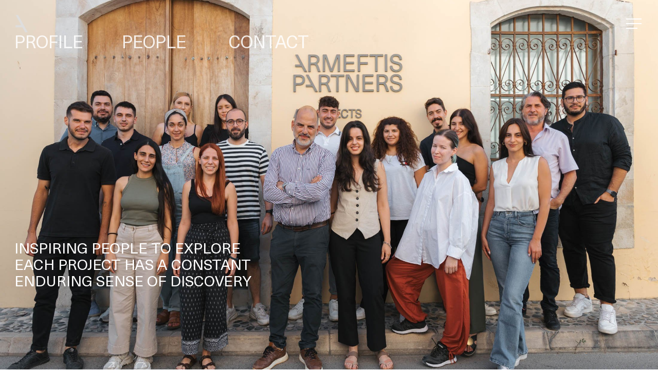

--- FILE ---
content_type: text/html; charset=UTF-8
request_url: https://armeftis.com/our-practice/
body_size: 21737
content:
<!doctype html>
<html lang="en-US" class="no-js">
<head>
<!-- Google tag (gtag.js) -->
<script async src="https://www.googletagmanager.com/gtag/js?id=G-N3QWWYMYJT"></script>
<script>
  window.dataLayer = window.dataLayer || [];
  function gtag(){dataLayer.push(arguments);}
  gtag('js', new Date());

  gtag('config', 'G-N3QWWYMYJT');
</script>
	<meta charset="UTF-8">
	<meta name="viewport" content="width=device-width, initial-scale=1, maximum-scale=1, user-scalable=0" /><meta name='robots' content='index, follow, max-image-preview:large, max-snippet:-1, max-video-preview:-1' />

	<!-- This site is optimized with the Yoast SEO plugin v26.8 - https://yoast.com/product/yoast-seo-wordpress/ -->
	<title>PRACTICE | Armeftis Partners</title>
	<link rel="canonical" href="https://armeftis.com/our-practice/" />
	<meta property="og:locale" content="en_US" />
	<meta property="og:type" content="article" />
	<meta property="og:title" content="PRACTICE | Armeftis Partners" />
	<meta property="og:url" content="https://armeftis.com/our-practice/" />
	<meta property="og:site_name" content="Armeftis Partners" />
	<meta property="article:publisher" content="https://www.facebook.com/armeftispartners/" />
	<meta property="article:modified_time" content="2025-09-23T13:17:37+00:00" />
	<meta property="og:image" content="https://armeftis.com/wp-content/uploads/2022/09/logo-w.png" />
	<meta property="og:image:width" content="212" />
	<meta property="og:image:height" content="71" />
	<meta property="og:image:type" content="image/png" />
	<meta name="twitter:card" content="summary_large_image" />
	<meta name="twitter:label1" content="Est. reading time" />
	<meta name="twitter:data1" content="8 minutes" />
	<script type="application/ld+json" class="yoast-schema-graph">{"@context":"https://schema.org","@graph":[{"@type":"WebPage","@id":"https://armeftis.com/our-practice/","url":"https://armeftis.com/our-practice/","name":"PRACTICE | Armeftis Partners","isPartOf":{"@id":"https://armeftis.com/#website"},"datePublished":"2022-09-26T10:08:32+00:00","dateModified":"2025-09-23T13:17:37+00:00","breadcrumb":{"@id":"https://armeftis.com/our-practice/#breadcrumb"},"inLanguage":"en-US","potentialAction":[{"@type":"ReadAction","target":["https://armeftis.com/our-practice/"]}]},{"@type":"BreadcrumbList","@id":"https://armeftis.com/our-practice/#breadcrumb","itemListElement":[{"@type":"ListItem","position":1,"name":"Home","item":"https://armeftis.com/"},{"@type":"ListItem","position":2,"name":"PRACTICE"}]},{"@type":"WebSite","@id":"https://armeftis.com/#website","url":"https://armeftis.com/","name":"Armeftis Partners","description":"","publisher":{"@id":"https://armeftis.com/#organization"},"alternateName":"Armeftis","potentialAction":[{"@type":"SearchAction","target":{"@type":"EntryPoint","urlTemplate":"https://armeftis.com/?s={search_term_string}"},"query-input":{"@type":"PropertyValueSpecification","valueRequired":true,"valueName":"search_term_string"}}],"inLanguage":"en-US"},{"@type":"Organization","@id":"https://armeftis.com/#organization","name":"Armeftis Partners","alternateName":"Armeftis","url":"https://armeftis.com/","logo":{"@type":"ImageObject","inLanguage":"en-US","@id":"https://armeftis.com/#/schema/logo/image/","url":"https://armeftis.com/wp-content/uploads/2022/09/logo-w.png","contentUrl":"https://armeftis.com/wp-content/uploads/2022/09/logo-w.png","width":212,"height":71,"caption":"Armeftis Partners"},"image":{"@id":"https://armeftis.com/#/schema/logo/image/"},"sameAs":["https://www.facebook.com/armeftispartners/","https://cy.linkedin.com/company/armeftis-partners-associates-llc","https://www.instagram.com/armeftispartners"]}]}</script>
	<!-- / Yoast SEO plugin. -->


<link rel="alternate" type="application/rss+xml" title="Armeftis Partners &raquo; Feed" href="https://armeftis.com/feed/" />
<link rel="alternate" type="application/rss+xml" title="Armeftis Partners &raquo; Comments Feed" href="https://armeftis.com/comments/feed/" />
<link rel="alternate" title="oEmbed (JSON)" type="application/json+oembed" href="https://armeftis.com/wp-json/oembed/1.0/embed?url=https%3A%2F%2Farmeftis.com%2Four-practice%2F" />
<link rel="alternate" title="oEmbed (XML)" type="text/xml+oembed" href="https://armeftis.com/wp-json/oembed/1.0/embed?url=https%3A%2F%2Farmeftis.com%2Four-practice%2F&#038;format=xml" />
<link rel="preload" href="https://armeftis.com/wp-content/themes/salient/css/fonts/icomoon.woff?v=1.6" as="font" type="font/woff" crossorigin="anonymous"><style id='wp-img-auto-sizes-contain-inline-css' type='text/css'>
img:is([sizes=auto i],[sizes^="auto," i]){contain-intrinsic-size:3000px 1500px}
/*# sourceURL=wp-img-auto-sizes-contain-inline-css */
</style>
<link rel='stylesheet' id='collapscore-css-css' href='https://armeftis.com/wp-content/plugins/jquery-collapse-o-matic/css/core_style.css?ver=1.0' type='text/css' media='all' />
<style id='collapscore-css-inline-css' type='text/css'>
.collapseomatic_excerpt, .collapseomatic_content {
    margin: 0px !important;
    padding: 0px !important;
}
/*# sourceURL=collapscore-css-inline-css */
</style>
<link rel='stylesheet' id='collapseomatic-css-css' href='https://armeftis.com/wp-content/plugins/jquery-collapse-o-matic/css/light_style.css?ver=1.6' type='text/css' media='all' />
<link rel='stylesheet' id='widgetopts-styles-css' href='https://armeftis.com/wp-content/plugins/widget-options/assets/css/widget-options.css?ver=4.1.3' type='text/css' media='all' />
<link rel='stylesheet' id='custom_fonts-css' href='https://armeftis.com/wp-content/themes/salient-child/custom-fonts.css?ver=6.9' type='text/css' media='all' />
<link rel='stylesheet' id='salient-grid-system-css' href='https://armeftis.com/wp-content/themes/salient/css/build/grid-system.css?ver=17.3.0' type='text/css' media='all' />
<link rel='stylesheet' id='main-styles-css' href='https://armeftis.com/wp-content/themes/salient/css/build/style.css?ver=17.3.0' type='text/css' media='all' />
<style id='main-styles-inline-css' type='text/css'>
html body[data-header-resize="1"] .container-wrap, 
			html body[data-header-format="left-header"][data-header-resize="0"] .container-wrap, 
			html body[data-header-resize="0"] .container-wrap, 
			body[data-header-format="left-header"][data-header-resize="0"] .container-wrap { 
				padding-top: 0; 
			} 
			.main-content > .row > #breadcrumbs.yoast { 
				padding: 20px 0; 
			}
@media only screen and (max-width:999px){#ajax-content-wrap .top-level .nectar-post-grid[data-animation*="fade"] .nectar-post-grid-item,#ajax-content-wrap .top-level .nectar-post-grid[data-animation="zoom-out-reveal"] .nectar-post-grid-item *:not(.content):not(.bg-overlay),#ajax-content-wrap .top-level .nectar-post-grid[data-animation="zoom-out-reveal"] .nectar-post-grid-item *:before{transform:none;opacity:1;clip-path:none;}#ajax-content-wrap .top-level .nectar-post-grid[data-animation="zoom-out-reveal"] .nectar-post-grid-item .nectar-el-parallax-scroll .nectar-post-grid-item-bg-wrap-inner{transform:scale(1.275);}}.wpb_row.vc_row.top-level .nectar-video-bg{opacity:1;height:100%;width:100%;object-fit:cover;object-position:center center;}body.using-mobile-browser .wpb_row.vc_row.top-level .nectar-video-wrap{left:0;}body.using-mobile-browser .wpb_row.vc_row.top-level.full-width-section .nectar-video-wrap:not(.column-video){left:50%;}body.using-mobile-browser #nectar_fullscreen_rows[data-mobile-disable="off"] .wpb_row.vc_row.top-level.full-width-section .nectar-video-wrap:not(.column-video){left:0;}.wpb_row.vc_row.top-level .nectar-video-wrap{opacity:1;width:100%;}body .wpb_row.parallax_section.top-level > .nectar-video-wrap video:not(.translate){opacity:1;}.top-level .portfolio-items[data-loading=lazy-load] .col .inner-wrap.animated .top-level-image{opacity:1;}.wpb_row.vc_row.top-level .column-image-bg-wrap[data-n-parallax-bg="true"] .column-image-bg,.wpb_row.vc_row.top-level + .wpb_row .column-image-bg-wrap[data-n-parallax-bg="true"] .column-image-bg,#portfolio-extra > .wpb_row.vc_row.parallax_section:first-child .row-bg{transform:none!important;height:100%!important;opacity:1;}#portfolio-extra > .wpb_row.vc_row.parallax_section .row-bg{background-attachment:scroll;}.scroll-down-wrap.hidden{transform:none;opacity:1;}#ajax-loading-screen[data-disable-mobile="0"]{display:none!important;}body[data-slide-out-widget-area-style="slide-out-from-right"].material .slide_out_area_close.hide_until_rendered{opacity:0;}
/*# sourceURL=main-styles-inline-css */
</style>
<link rel='stylesheet' id='nectar-header-perma-transparent-css' href='https://armeftis.com/wp-content/themes/salient/css/build/header/header-perma-transparent.css?ver=17.3.0' type='text/css' media='all' />
<link rel='stylesheet' id='nectar-element-wpb-column-border-css' href='https://armeftis.com/wp-content/themes/salient/css/build/elements/element-wpb-column-border.css?ver=17.3.0' type='text/css' media='all' />
<link rel='stylesheet' id='responsive-css' href='https://armeftis.com/wp-content/themes/salient/css/build/responsive.css?ver=17.3.0' type='text/css' media='all' />
<link rel='stylesheet' id='skin-material-css' href='https://armeftis.com/wp-content/themes/salient/css/build/skin-material.css?ver=17.3.0' type='text/css' media='all' />
<link rel='stylesheet' id='salient-wp-menu-dynamic-css' href='https://armeftis.com/wp-content/uploads/salient/menu-dynamic.css?ver=81366' type='text/css' media='all' />
<link rel='stylesheet' id='js_composer_front-css' href='https://armeftis.com/wp-content/themes/salient/css/build/plugins/js_composer.css?ver=17.3.0' type='text/css' media='all' />
<link rel='stylesheet' id='dynamic-css-css' href='https://armeftis.com/wp-content/themes/salient/css/salient-dynamic-styles.css?ver=88442' type='text/css' media='all' />
<style id='dynamic-css-inline-css' type='text/css'>
#page-header-bg.fullscreen-header,#page-header-wrap.fullscreen-header{width:100%;position:relative;transition:none;-webkit-transition:none;z-index:2}#page-header-wrap.fullscreen-header{background-color:#2b2b2b}#page-header-bg.fullscreen-header .span_6{opacity:1}#page-header-bg.fullscreen-header[data-alignment-v="middle"] .span_6{top:50%!important}.default-blog-title.fullscreen-header{position:relative}@media only screen and (min-width :1px) and (max-width :999px){#page-header-bg[data-parallax="1"][data-alignment-v="middle"].fullscreen-header .span_6{-webkit-transform:translateY(-50%)!important;transform:translateY(-50%)!important;}#page-header-bg[data-parallax="1"][data-alignment-v="middle"].fullscreen-header .nectar-particles .span_6{-webkit-transform:none!important;transform:none!important;}#page-header-bg.fullscreen-header .row{top:0!important;}}body.material #page-header-bg.fullscreen-header .inner-wrap >a:hover{box-shadow:0 10px 24px rgba(0,0,0,0.15);}#page-header-bg.fullscreen-header .author-section .meta-category{display:block;}#page-header-bg.fullscreen-header .author-section .meta-category a,#page-header-bg.fullscreen-header .author-section,#page-header-bg.fullscreen-header .meta-author img{display:inline-block}#page-header-bg h1{padding-top:5px;padding-bottom:5px}.single-post #page-header-bg.fullscreen-header h1{margin:0 auto;}#page-header-bg.fullscreen-header .author-section{width:auto}#page-header-bg.fullscreen-header .author-section .avatar-post-info,#page-header-bg.fullscreen-header .author-section .meta-author{text-align:center}#page-header-bg.fullscreen-header .author-section .avatar-post-info{margin-top:13px;margin-left:0}#page-header-bg.fullscreen-header .author-section .meta-author{top:0}#page-header-bg.fullscreen-header .author-section{margin-top:25px}#page-header-bg.fullscreen-header .author-section .meta-author{display:block;float:none}.single-post #page-header-bg.fullscreen-header,.single-post #single-below-header.fullscreen-header{background-color:#f6f6f6}.single-post #single-below-header.fullscreen-header{border-top:1px solid #DDD;border-bottom:none!important}.no-rgba #header-space{display:none;}@media only screen and (max-width:999px){body #header-space[data-header-mobile-fixed="1"]{display:none;}#header-outer[data-mobile-fixed="false"]{position:absolute;}}@media only screen and (max-width:999px){body:not(.nectar-no-flex-height) #header-space[data-secondary-header-display="full"]:not([data-header-mobile-fixed="false"]){display:block!important;margin-bottom:-62px;}#header-space[data-secondary-header-display="full"][data-header-mobile-fixed="false"]{display:none;}}@media only screen and (min-width:1000px){#header-space{display:none;}.nectar-slider-wrap.first-section,.parallax_slider_outer.first-section,.full-width-content.first-section,.parallax_slider_outer.first-section .swiper-slide .content,.nectar-slider-wrap.first-section .swiper-slide .content,#page-header-bg,.nder-page-header,#page-header-wrap,.full-width-section.first-section{margin-top:0!important;}body #page-header-bg,body #page-header-wrap{height:92px;}body #search-outer{z-index:100000;}}@media only screen and (min-width:1000px){#page-header-wrap.fullscreen-header,#page-header-wrap.fullscreen-header #page-header-bg,html:not(.nectar-box-roll-loaded) .nectar-box-roll > #page-header-bg.fullscreen-header,.nectar_fullscreen_zoom_recent_projects,#nectar_fullscreen_rows:not(.afterLoaded) > div{height:100vh;}.wpb_row.vc_row-o-full-height.top-level,.wpb_row.vc_row-o-full-height.top-level > .col.span_12{min-height:100vh;}#page-header-bg[data-alignment-v="middle"] .span_6 .inner-wrap,#page-header-bg[data-alignment-v="top"] .span_6 .inner-wrap,.blog-archive-header.color-bg .container{padding-top:89px;}#page-header-wrap.container #page-header-bg .span_6 .inner-wrap{padding-top:0;}.nectar-slider-wrap[data-fullscreen="true"]:not(.loaded),.nectar-slider-wrap[data-fullscreen="true"]:not(.loaded) .swiper-container{height:calc(100vh + 2px)!important;}.admin-bar .nectar-slider-wrap[data-fullscreen="true"]:not(.loaded),.admin-bar .nectar-slider-wrap[data-fullscreen="true"]:not(.loaded) .swiper-container{height:calc(100vh - 30px)!important;}}@media only screen and (max-width:999px){#page-header-bg[data-alignment-v="middle"]:not(.fullscreen-header) .span_6 .inner-wrap,#page-header-bg[data-alignment-v="top"] .span_6 .inner-wrap,.blog-archive-header.color-bg .container{padding-top:46px;}.vc_row.top-level.full-width-section:not(.full-width-ns) > .span_12,#page-header-bg[data-alignment-v="bottom"] .span_6 .inner-wrap{padding-top:36px;}}@media only screen and (max-width:690px){.vc_row.top-level.full-width-section:not(.full-width-ns) > .span_12{padding-top:46px;}.vc_row.top-level.full-width-content .nectar-recent-posts-single_featured .recent-post-container > .inner-wrap{padding-top:36px;}}@media only screen and (max-width:999px){.full-width-ns .nectar-slider-wrap .swiper-slide[data-y-pos="middle"] .content,.full-width-ns .nectar-slider-wrap .swiper-slide[data-y-pos="top"] .content{padding-top:30px;}}@media only screen and (max-width:999px){.using-mobile-browser #page-header-wrap.fullscreen-header,.using-mobile-browser #page-header-wrap.fullscreen-header #page-header-bg{height:calc(100vh - 76px);}.using-mobile-browser #nectar_fullscreen_rows:not(.afterLoaded):not([data-mobile-disable="on"]) > div{height:calc(100vh - 76px);}.using-mobile-browser .wpb_row.vc_row-o-full-height.top-level,.using-mobile-browser .wpb_row.vc_row-o-full-height.top-level > .col.span_12,[data-permanent-transparent="1"].using-mobile-browser .wpb_row.vc_row-o-full-height.top-level,[data-permanent-transparent="1"].using-mobile-browser .wpb_row.vc_row-o-full-height.top-level > .col.span_12{min-height:calc(100vh - 76px);}#page-header-wrap.fullscreen-header,#page-header-wrap.fullscreen-header #page-header-bg,html:not(.nectar-box-roll-loaded) .nectar-box-roll > #page-header-bg.fullscreen-header,.nectar_fullscreen_zoom_recent_projects,.nectar-slider-wrap[data-fullscreen="true"]:not(.loaded),.nectar-slider-wrap[data-fullscreen="true"]:not(.loaded) .swiper-container,#nectar_fullscreen_rows:not(.afterLoaded):not([data-mobile-disable="on"]) > div{height:calc(100vh - 1px);}.wpb_row.vc_row-o-full-height.top-level,.wpb_row.vc_row-o-full-height.top-level > .col.span_12{min-height:calc(100vh - 1px);}[data-bg-header="true"][data-permanent-transparent="1"] #page-header-wrap.fullscreen-header,[data-bg-header="true"][data-permanent-transparent="1"] #page-header-wrap.fullscreen-header #page-header-bg,html:not(.nectar-box-roll-loaded) [data-bg-header="true"][data-permanent-transparent="1"] .nectar-box-roll > #page-header-bg.fullscreen-header,[data-bg-header="true"][data-permanent-transparent="1"] .nectar_fullscreen_zoom_recent_projects,[data-permanent-transparent="1"] .nectar-slider-wrap[data-fullscreen="true"]:not(.loaded),[data-permanent-transparent="1"] .nectar-slider-wrap[data-fullscreen="true"]:not(.loaded) .swiper-container{height:100vh;}[data-permanent-transparent="1"] .wpb_row.vc_row-o-full-height.top-level,[data-permanent-transparent="1"] .wpb_row.vc_row-o-full-height.top-level > .col.span_12{min-height:100vh;}body[data-transparent-header="false"] #ajax-content-wrap.no-scroll{min-height:calc(100vh - 1px);height:calc(100vh - 1px);}}#nectar_fullscreen_rows{background-color:transparent;}#ajax-content-wrap .vc_row.left_padding_28px .row_col_wrap_12,.nectar-global-section .vc_row.left_padding_28px .row_col_wrap_12{padding-left:28px;}body .container-wrap .vc_row-fluid[data-column-margin="20px"] > .span_12,html body .vc_row-fluid[data-column-margin="20px"] > .span_12,body .container-wrap .vc_row-fluid[data-column-margin="20px"] .full-page-inner > .container > .span_12,body .container-wrap .vc_row-fluid[data-column-margin="20px"] .full-page-inner > .span_12{margin-left:-10px;margin-right:-10px;}body .container-wrap .vc_row-fluid[data-column-margin="20px"] .wpb_column:not(.child_column),body .container-wrap .inner_row[data-column-margin="20px"] .child_column,html body .vc_row-fluid[data-column-margin="20px"] .wpb_column:not(.child_column),html body .inner_row[data-column-margin="20px"] .child_column{padding-left:10px;padding-right:10px;}.container-wrap .vc_row-fluid[data-column-margin="20px"].full-width-content > .span_12,html body .vc_row-fluid[data-column-margin="20px"].full-width-content > .span_12,.container-wrap .vc_row-fluid[data-column-margin="20px"].full-width-content .full-page-inner > .span_12{margin-left:0;margin-right:0;padding-left:10px;padding-right:10px;}.single-portfolio #full_width_portfolio .vc_row-fluid[data-column-margin="20px"].full-width-content > .span_12{padding-right:10px;}@media only screen and (max-width:999px) and (min-width:691px){.vc_row-fluid[data-column-margin="20px"] > .span_12 > .one-fourths:not([class*="vc_col-xs-"]),.vc_row-fluid .vc_row-fluid.inner_row[data-column-margin="20px"] > .span_12 > .one-fourths:not([class*="vc_col-xs-"]){margin-bottom:20px;}}@media only screen and (max-width:999px){.vc_row-fluid[data-column-margin="20px"] .wpb_column:not([class*="vc_col-xs-"]):not(.child_column):not(:last-child),.inner_row[data-column-margin="20px"] .child_column:not([class*="vc_col-xs-"]):not(:last-child){margin-bottom:20px;}}.img-with-aniamtion-wrap[data-max-width="custom"].center .inner{display:inline-block;}.img-with-aniamtion-wrap.custom-width-1100px .inner{max-width:1100px;}.wpb_column.child_column.nectar-mask-reveal-middle-dir.nectar-mask-reveal-straight-shape.animated-in .vc_column-inner{clip-path:inset(0 0 0 0);}.wpb_column.child_column.nectar-mask-reveal-middle-dir.nectar-mask-reveal-straight-shape .vc_column-inner{clip-path:inset(50% 0 50% 0);transition:clip-path 1.3s cubic-bezier(0.33,1,0.68,1);opacity:1;}.wpb_column.child_column.border_style_solid > .vc_column-inner,.wpb_column.child_column.border_style_solid > .n-sticky > .vc_column-inner{border-style:solid;}.wpb_column.child_column.border_color_cbcbcb > .vc_column-inner,.wpb_column.child_column.border_color_cbcbcb > .n-sticky > .vc_column-inner{border-color:#cbcbcb;}@media only screen and (min-width:1000px){.full-width-content .column_container:not(.vc_col-sm-12) .col.padding-10-percent > .vc_column-inner{padding:calc(100vw * 0.05);}}.col.padding-10-percent > .vc_column-inner,.col.padding-10-percent > .n-sticky > .vc_column-inner{padding:calc(600px * 0.10);}@media only screen and (max-width:690px){.col.padding-10-percent > .vc_column-inner,.col.padding-10-percent > .n-sticky > .vc_column-inner{padding:calc(100vw * 0.10);}}@media only screen and (min-width:1000px){.col.padding-10-percent > .vc_column-inner,.col.padding-10-percent > .n-sticky > .vc_column-inner{padding:calc((100vw - 180px) * 0.10);}.column_container:not(.vc_col-sm-12) .col.padding-10-percent > .vc_column-inner{padding:calc((100vw - 180px) * 0.05);}}@media only screen and (min-width:1425px){.col.padding-10-percent > .vc_column-inner{padding:calc(1245px * 0.10);}.column_container:not(.vc_col-sm-12) .col.padding-10-percent > .vc_column-inner{padding:calc(1245px * 0.05);}}.full-width-content .col.padding-10-percent > .vc_column-inner{padding:calc(100vw * 0.10);}@media only screen and (max-width:999px){.full-width-content .col.padding-10-percent > .vc_column-inner{padding:calc(100vw * 0.10);}}body[data-aie] .col[data-padding-pos="left"] > .vc_column-inner,body #ajax-content-wrap .col[data-padding-pos="left"] > .vc_column-inner,#ajax-content-wrap .col[data-padding-pos="left"] > .n-sticky > .vc_column-inner{padding-right:0;padding-top:0;padding-bottom:0}@media only screen and (min-width:1000px){.full-width-content .column_container:not(.vc_col-sm-12) .col.padding-3-percent > .vc_column-inner{padding:calc(100vw * 0.015);}}#ajax-content-wrap .vc_row.right_padding_28px .row_col_wrap_12,.nectar-global-section .vc_row.right_padding_28px .row_col_wrap_12{padding-right:28px;}body[data-aie] .col[data-padding-pos="top"] > .vc_column-inner,#ajax-content-wrap .col[data-padding-pos="top"] > .vc_column-inner,#ajax-content-wrap .col[data-padding-pos="top"] > .n-sticky > .vc_column-inner{padding-right:0;padding-bottom:0;padding-left:0}.col.padding-3-percent > .vc_column-inner,.col.padding-3-percent > .n-sticky > .vc_column-inner{padding:calc(600px * 0.03);}@media only screen and (max-width:690px){.col.padding-3-percent > .vc_column-inner,.col.padding-3-percent > .n-sticky > .vc_column-inner{padding:calc(100vw * 0.03);}}@media only screen and (min-width:1000px){.col.padding-3-percent > .vc_column-inner,.col.padding-3-percent > .n-sticky > .vc_column-inner{padding:calc((100vw - 180px) * 0.03);}.column_container:not(.vc_col-sm-12) .col.padding-3-percent > .vc_column-inner{padding:calc((100vw - 180px) * 0.015);}}@media only screen and (min-width:1425px){.col.padding-3-percent > .vc_column-inner{padding:calc(1245px * 0.03);}.column_container:not(.vc_col-sm-12) .col.padding-3-percent > .vc_column-inner{padding:calc(1245px * 0.015);}}.full-width-content .col.padding-3-percent > .vc_column-inner{padding:calc(100vw * 0.03);}@media only screen and (max-width:999px){.full-width-content .col.padding-3-percent > .vc_column-inner{padding:calc(100vw * 0.03);}}body .container-wrap .wpb_row[data-column-margin="20px"]:not(.full-width-section):not(.full-width-content){margin-bottom:20px;}#ajax-content-wrap .vc_row.inner_row.left_padding_28px .row_col_wrap_12_inner,.nectar-global-section .vc_row.inner_row.left_padding_28px .row_col_wrap_12_inner{padding-left:28px;}@media only screen and (max-width:999px){body .vc_row-fluid:not(.full-width-content) > .span_12 .vc_col-sm-2:not(:last-child):not([class*="vc_col-xs-"]){margin-bottom:25px;}}@media only screen and (min-width :691px) and (max-width :999px){body .vc_col-sm-2{width:31.2%;margin-left:3.1%;}body .full-width-content .vc_col-sm-2{width:33.3%;margin-left:0;}.vc_row-fluid .vc_col-sm-2[class*="vc_col-sm-"]:first-child:not([class*="offset"]),.vc_row-fluid .vc_col-sm-2[class*="vc_col-sm-"]:nth-child(3n+4):not([class*="offset"]){margin-left:0;}}@media only screen and (max-width :690px){body .vc_row-fluid .vc_col-sm-2:not([class*="vc_col-xs"]),body .vc_row-fluid.full-width-content .vc_col-sm-2:not([class*="vc_col-xs"]){width:50%;}.vc_row-fluid .vc_col-sm-2[class*="vc_col-sm-"]:first-child:not([class*="offset"]),.vc_row-fluid .vc_col-sm-2[class*="vc_col-sm-"]:nth-child(2n+3):not([class*="offset"]){margin-left:0;}}@media only screen and (max-width:999px){.vc_row.inner_row.top_padding_tablet_9pct{padding-top:9%!important;}}@media only screen and (max-width:999px){.wpb_column.child_column.mobile-disable-entrance-animation,.wpb_column.child_column.mobile-disable-entrance-animation:not([data-scroll-animation-mobile="true"]) > .vc_column-inner{transform:none!important;opacity:1!important;}.nectar-mask-reveal.mobile-disable-entrance-animation,[data-animation="mask-reveal"].mobile-disable-entrance-animation > .vc_column-inner{clip-path:none!important;}}@media only screen and (max-width:690px){.wpb_row .wpb_column.child_column.border_bottom_phone_1px > .vc_column-inner{border-bottom-width:1px;}}@media only screen and (max-width:690px){body .vc_row.bottom_padding_phone_0px{padding-bottom:0!important;}}@media only screen and (max-width:690px){body #ajax-content-wrap .vc_row.bottom_margin_phone_0px{margin-bottom:0;}}@media only screen and (max-width:690px){body .wpb_row .wpb_column.padding-5-percent_phone > .vc_column-inner,body .wpb_row .wpb_column.padding-5-percent_phone > .n-sticky > .vc_column-inner{padding:calc(690px * 0.05);}}@media only screen and (max-width:690px){body .vc_row.bottom_padding_phone_8pct{padding-bottom:8%!important;}}@media only screen and (max-width:690px){body .vc_row.top_padding_phone_8pct{padding-top:8%!important;}}@media only screen and (max-width:690px){body .vc_row.inner_row.top_padding_phone_4pct{padding-top:4%!important;}}@media only screen and (max-width:690px){html body .wpb_column.bottom_padding_phone_30px > .n-sticky > .vc_column-inner{padding-bottom:30px;}}@media only screen and (max-width:690px){html body .wpb_column.bottom_padding_phone_30px > .vc_column-inner{padding-bottom:30px;}}@media only screen and (max-width:690px){.wpb_column.top_margin_phone_3pct{margin-top:3%!important;}}@media only screen and (max-width:690px){body .vc_row.inner_row.top_padding_phone_12pct{padding-top:12%!important;}}@media only screen and (max-width:690px){body #ajax-content-wrap .vc_row.inner_row.left_padding_phone_20px .row_col_wrap_12_inner{padding-left:20px!important;}}@media only screen and (max-width:690px){html body .wpb_column.top_padding_phone_15px > .vc_column-inner{padding-top:15px;}}@media only screen and (max-width:690px){body .vc_row.top_padding_phone_4pct{padding-top:4%!important;}}@media only screen and (max-width:690px){html body .wpb_column.top_padding_phone_15px > .n-sticky > .vc_column-inner{padding-top:15px;}}@media only screen and (max-width:690px){body .vc_row.inner_row.top_padding_phone_0px{padding-top:0!important;}}@media only screen and (max-width:690px){body #ajax-content-wrap .vc_row.right_padding_phone_20px .row_col_wrap_12{padding-right:20px!important;}}@media only screen and (max-width:690px){html body .wpb_column.bottom_padding_phone_15px > .vc_column-inner{padding-bottom:15px;}}@media only screen and (max-width:690px){body #ajax-content-wrap .vc_row.left_padding_phone_20px .row_col_wrap_12{padding-left:20px!important;}}@media only screen and (max-width:690px){html body .wpb_column.bottom_padding_phone_15px > .n-sticky > .vc_column-inner{padding-bottom:15px;}}@media only screen and (max-width:690px){.divider-wrap.height_phone_40px > .divider{height:40px!important;}}@media only screen and (max-width:690px){body .vc_row.inner_row.top_padding_phone_70pct{padding-top:70%!important;}}.screen-reader-text,.nectar-skip-to-content:not(:focus){border:0;clip:rect(1px,1px,1px,1px);clip-path:inset(50%);height:1px;margin:-1px;overflow:hidden;padding:0;position:absolute!important;width:1px;word-wrap:normal!important;}.row .col img:not([srcset]){width:auto;}.row .col img.img-with-animation.nectar-lazy:not([srcset]){width:100%;}
/*#page-header-wrap{ display:none;}*/
#footer-outer[data-cols="1"] .col{text-align:left;}
.fullscreen-blog-header #single-below-header{display:none;}
body.material #header-outer.transparent .slide-out-widget-area-toggle a .close-line{background-color:#000 !important;}
body.material #header-outer[data-full-width=true]:not([data-format=left-header]) #top nav>.buttons{margin-top:28px;}
@media only screen and (min-width: 690px){
#slide-out-widget-area.fullscreen-inline-images .inner{margin: 0;}
#slide-out-widget-area .off-canvas-menu-container .menu{justify-content: right;}
#slide-out-widget-area .off-canvas-menu-container{padding: 0 4%;}
#slide-out-widget-area .menuwrapper .menu.menuopen{margin-top:-80px;}
#slide-out-widget-area.fullscreen-inline-images .bottom-text{text-align:left; color: #000; font-size: 20px; line-height: 26px;    padding: 40px 0px;}

#page-header-bg h1{font-size: 44px; text-align:left; text-transform: uppercase; font-weight: normal;} 
#page-header-bg.fullscreen-header[data-alignment-v="middle"] .span_6 { top: 10% !important; padding: 0;}
#page-header-bg[data-alignment-v=middle] .container{max-width:100%; padding: 0 28px;}    

.right_images_portfolio{display:inherit !important;}

}
.purpose_sub_menu a{font-size:34px !important;}    
.portfolio-items .work-meta h4{text-transform: uppercase; color:#000;}

@media only screen and (min-width: 1000px){
#header-outer #logo, #header-outer .logo-spacing {
    margin-bottom: 0px;
}
}

@media only screen and (min-width: 1000px) and (max-width: 1300px){
body.single-portfolio .row .col.section-title h1 {
    max-width: 100%;
    }
}

@media only screen and (max-width: 690px){
    .single-portfolio #full_width_portfolio .row .col.section-title h1, .single-portfolio .row .col.section-title h1{
        font-size:42px;
        line-height:45px;
    }
}
/*# sourceURL=dynamic-css-inline-css */
</style>
<link rel='stylesheet' id='salient-child-style-css' href='https://armeftis.com/wp-content/themes/salient-child/style.css?ver=17.3.0' type='text/css' media='all' />
<script></script><link rel="https://api.w.org/" href="https://armeftis.com/wp-json/" /><link rel="alternate" title="JSON" type="application/json" href="https://armeftis.com/wp-json/wp/v2/pages/18" /><link rel="EditURI" type="application/rsd+xml" title="RSD" href="https://armeftis.com/xmlrpc.php?rsd" />
<meta name="generator" content="WordPress 6.9" />
<link rel='shortlink' href='https://armeftis.com/?p=18' />
<script type="text/javascript"> var root = document.getElementsByTagName( "html" )[0]; root.setAttribute( "class", "js" ); </script><script type="text/javascript">
jQuery( document ).ready(function() {
   setTimeout(function(){ 
jQuery('.page-id-2 #logo img').attr('src','/wp-content/uploads/2022/09/logo-w.png').attr('srcset','/wp-content/uploads/2022/09/logo-w.png 1x, /wp-content/uploads/2022/09/logo-w.png 2x').attr('width','212').attr('height','71');},5);
});
</script>
<script type="application/ld+json">
{
  "@context": "https://schema.org",
  "@type": "Corporation",
  "name": "Armeftis Partners & Associates Architects L.L.C.",
  "alternateName": "Armeftis Partners",
  "url": "https://armeftis.com/",
  "logo": "https://armeftis.com/wp-content/uploads/2022/09/logo-w.png",
  "contactPoint": {
    "@type": "ContactPoint",
    "telephone": "+35725828280",
    "contactType": "customer service",
    "areaServed": ["GR","CY"],
    "availableLanguage": ["en","Greek"]
  },
  "sameAs": [
    "https://www.facebook.com/armeftispartners/",
    "https://www.instagram.com/armeftispartners",
    "https://cy.linkedin.com/company/armeftis-partners-associates-llc",
    "https://armeftis.com/"
  ]
}
</script><meta name="generator" content="Powered by WPBakery Page Builder - drag and drop page builder for WordPress."/>
<style data-type="vc_custom-css">@media only screen and (max-width: 690px){
    .remove_margin_bottom_mobile{margin-bottom:0 !important;}
}

.standout{font-weight:bold !important; font-size:24px !important;}</style><link rel="icon" href="https://armeftis.com/wp-content/uploads/2023/02/cropped-fav-32x32.png" sizes="32x32" />
<link rel="icon" href="https://armeftis.com/wp-content/uploads/2023/02/cropped-fav-192x192.png" sizes="192x192" />
<link rel="apple-touch-icon" href="https://armeftis.com/wp-content/uploads/2023/02/cropped-fav-180x180.png" />
<meta name="msapplication-TileImage" content="https://armeftis.com/wp-content/uploads/2023/02/cropped-fav-270x270.png" />
		<style type="text/css" id="wp-custom-css">
			@media (min-width: 1024px) {

	#home-text { display: block; position: fixed; left: 56%; text-align:justify; color:#cdcdcd;}

}
		</style>
		<style type="text/css" data-type="vc_shortcodes-default-css">.vc_do_custom_heading{margin-bottom:0.625rem;margin-top:0;}.vc_do_custom_heading{margin-bottom:0.625rem;margin-top:0;}.vc_do_custom_heading{margin-bottom:0.625rem;margin-top:0;}.vc_do_custom_heading{margin-bottom:0.625rem;margin-top:0;}.vc_do_custom_heading{margin-bottom:0.625rem;margin-top:0;}.vc_do_custom_heading{margin-bottom:0.625rem;margin-top:0;}.vc_do_custom_heading{margin-bottom:0.625rem;margin-top:0;}.vc_do_custom_heading{margin-bottom:0.625rem;margin-top:0;}.vc_do_custom_heading{margin-bottom:0.625rem;margin-top:0;}.vc_do_custom_heading{margin-bottom:0.625rem;margin-top:0;}.vc_do_custom_heading{margin-bottom:0.625rem;margin-top:0;}.vc_do_custom_heading{margin-bottom:0.625rem;margin-top:0;}.vc_do_custom_heading{margin-bottom:0.625rem;margin-top:0;}.vc_do_custom_heading{margin-bottom:0.625rem;margin-top:0;}.vc_do_custom_heading{margin-bottom:0.625rem;margin-top:0;}.vc_do_custom_heading{margin-bottom:0.625rem;margin-top:0;}.vc_do_custom_heading{margin-bottom:0.625rem;margin-top:0;}.vc_do_custom_heading{margin-bottom:0.625rem;margin-top:0;}.vc_do_custom_heading{margin-bottom:0.625rem;margin-top:0;}.vc_do_custom_heading{margin-bottom:0.625rem;margin-top:0;}</style><style type="text/css" data-type="vc_shortcodes-custom-css">.vc_custom_1664350833971{margin-top: 20px !important;}.vc_custom_1664350840485{margin-top: 20px !important;}.vc_custom_1664350848365{margin-top: 20px !important;}.vc_custom_1664351268657{margin-top: 20px !important;}.vc_custom_1664351276282{margin-top: 20px !important;}.vc_custom_1664351013847{margin-top: 20px !important;}.vc_custom_1664351020624{margin-top: 20px !important;}.vc_custom_1664196986884{padding-top: 20px !important;}.vc_custom_1664197013776{padding-top: 20px !important;}.vc_custom_1664197056797{padding-top: 20px !important;}.vc_custom_1664197157594{padding-top: 20px !important;}.vc_custom_1664197205456{padding-top: 20px !important;}.vc_custom_1664197303326{padding-top: 20px !important;}.vc_custom_1666181990179{padding-top: 20px !important;}.vc_custom_1666182084653{padding-top: 20px !important;}.vc_custom_1666182084653{padding-top: 20px !important;}.vc_custom_1666182084653{padding-top: 20px !important;}.vc_custom_1664197445541{padding-top: 20px !important;}.vc_custom_1664197464656{padding-top: 20px !important;}.vc_custom_1664197488084{padding-top: 20px !important;}.vc_custom_1664197698897{padding-top: 20px !important;}.vc_custom_1664197975083{margin-top: 40px !important;}</style><noscript><style> .wpb_animate_when_almost_visible { opacity: 1; }</style></noscript><style id='global-styles-inline-css' type='text/css'>
:root{--wp--preset--aspect-ratio--square: 1;--wp--preset--aspect-ratio--4-3: 4/3;--wp--preset--aspect-ratio--3-4: 3/4;--wp--preset--aspect-ratio--3-2: 3/2;--wp--preset--aspect-ratio--2-3: 2/3;--wp--preset--aspect-ratio--16-9: 16/9;--wp--preset--aspect-ratio--9-16: 9/16;--wp--preset--color--black: #000000;--wp--preset--color--cyan-bluish-gray: #abb8c3;--wp--preset--color--white: #ffffff;--wp--preset--color--pale-pink: #f78da7;--wp--preset--color--vivid-red: #cf2e2e;--wp--preset--color--luminous-vivid-orange: #ff6900;--wp--preset--color--luminous-vivid-amber: #fcb900;--wp--preset--color--light-green-cyan: #7bdcb5;--wp--preset--color--vivid-green-cyan: #00d084;--wp--preset--color--pale-cyan-blue: #8ed1fc;--wp--preset--color--vivid-cyan-blue: #0693e3;--wp--preset--color--vivid-purple: #9b51e0;--wp--preset--gradient--vivid-cyan-blue-to-vivid-purple: linear-gradient(135deg,rgb(6,147,227) 0%,rgb(155,81,224) 100%);--wp--preset--gradient--light-green-cyan-to-vivid-green-cyan: linear-gradient(135deg,rgb(122,220,180) 0%,rgb(0,208,130) 100%);--wp--preset--gradient--luminous-vivid-amber-to-luminous-vivid-orange: linear-gradient(135deg,rgb(252,185,0) 0%,rgb(255,105,0) 100%);--wp--preset--gradient--luminous-vivid-orange-to-vivid-red: linear-gradient(135deg,rgb(255,105,0) 0%,rgb(207,46,46) 100%);--wp--preset--gradient--very-light-gray-to-cyan-bluish-gray: linear-gradient(135deg,rgb(238,238,238) 0%,rgb(169,184,195) 100%);--wp--preset--gradient--cool-to-warm-spectrum: linear-gradient(135deg,rgb(74,234,220) 0%,rgb(151,120,209) 20%,rgb(207,42,186) 40%,rgb(238,44,130) 60%,rgb(251,105,98) 80%,rgb(254,248,76) 100%);--wp--preset--gradient--blush-light-purple: linear-gradient(135deg,rgb(255,206,236) 0%,rgb(152,150,240) 100%);--wp--preset--gradient--blush-bordeaux: linear-gradient(135deg,rgb(254,205,165) 0%,rgb(254,45,45) 50%,rgb(107,0,62) 100%);--wp--preset--gradient--luminous-dusk: linear-gradient(135deg,rgb(255,203,112) 0%,rgb(199,81,192) 50%,rgb(65,88,208) 100%);--wp--preset--gradient--pale-ocean: linear-gradient(135deg,rgb(255,245,203) 0%,rgb(182,227,212) 50%,rgb(51,167,181) 100%);--wp--preset--gradient--electric-grass: linear-gradient(135deg,rgb(202,248,128) 0%,rgb(113,206,126) 100%);--wp--preset--gradient--midnight: linear-gradient(135deg,rgb(2,3,129) 0%,rgb(40,116,252) 100%);--wp--preset--font-size--small: 13px;--wp--preset--font-size--medium: 20px;--wp--preset--font-size--large: 36px;--wp--preset--font-size--x-large: 42px;--wp--preset--spacing--20: 0.44rem;--wp--preset--spacing--30: 0.67rem;--wp--preset--spacing--40: 1rem;--wp--preset--spacing--50: 1.5rem;--wp--preset--spacing--60: 2.25rem;--wp--preset--spacing--70: 3.38rem;--wp--preset--spacing--80: 5.06rem;--wp--preset--shadow--natural: 6px 6px 9px rgba(0, 0, 0, 0.2);--wp--preset--shadow--deep: 12px 12px 50px rgba(0, 0, 0, 0.4);--wp--preset--shadow--sharp: 6px 6px 0px rgba(0, 0, 0, 0.2);--wp--preset--shadow--outlined: 6px 6px 0px -3px rgb(255, 255, 255), 6px 6px rgb(0, 0, 0);--wp--preset--shadow--crisp: 6px 6px 0px rgb(0, 0, 0);}:root { --wp--style--global--content-size: 1300px;--wp--style--global--wide-size: 1300px; }:where(body) { margin: 0; }.wp-site-blocks > .alignleft { float: left; margin-right: 2em; }.wp-site-blocks > .alignright { float: right; margin-left: 2em; }.wp-site-blocks > .aligncenter { justify-content: center; margin-left: auto; margin-right: auto; }:where(.is-layout-flex){gap: 0.5em;}:where(.is-layout-grid){gap: 0.5em;}.is-layout-flow > .alignleft{float: left;margin-inline-start: 0;margin-inline-end: 2em;}.is-layout-flow > .alignright{float: right;margin-inline-start: 2em;margin-inline-end: 0;}.is-layout-flow > .aligncenter{margin-left: auto !important;margin-right: auto !important;}.is-layout-constrained > .alignleft{float: left;margin-inline-start: 0;margin-inline-end: 2em;}.is-layout-constrained > .alignright{float: right;margin-inline-start: 2em;margin-inline-end: 0;}.is-layout-constrained > .aligncenter{margin-left: auto !important;margin-right: auto !important;}.is-layout-constrained > :where(:not(.alignleft):not(.alignright):not(.alignfull)){max-width: var(--wp--style--global--content-size);margin-left: auto !important;margin-right: auto !important;}.is-layout-constrained > .alignwide{max-width: var(--wp--style--global--wide-size);}body .is-layout-flex{display: flex;}.is-layout-flex{flex-wrap: wrap;align-items: center;}.is-layout-flex > :is(*, div){margin: 0;}body .is-layout-grid{display: grid;}.is-layout-grid > :is(*, div){margin: 0;}body{padding-top: 0px;padding-right: 0px;padding-bottom: 0px;padding-left: 0px;}:root :where(.wp-element-button, .wp-block-button__link){background-color: #32373c;border-width: 0;color: #fff;font-family: inherit;font-size: inherit;font-style: inherit;font-weight: inherit;letter-spacing: inherit;line-height: inherit;padding-top: calc(0.667em + 2px);padding-right: calc(1.333em + 2px);padding-bottom: calc(0.667em + 2px);padding-left: calc(1.333em + 2px);text-decoration: none;text-transform: inherit;}.has-black-color{color: var(--wp--preset--color--black) !important;}.has-cyan-bluish-gray-color{color: var(--wp--preset--color--cyan-bluish-gray) !important;}.has-white-color{color: var(--wp--preset--color--white) !important;}.has-pale-pink-color{color: var(--wp--preset--color--pale-pink) !important;}.has-vivid-red-color{color: var(--wp--preset--color--vivid-red) !important;}.has-luminous-vivid-orange-color{color: var(--wp--preset--color--luminous-vivid-orange) !important;}.has-luminous-vivid-amber-color{color: var(--wp--preset--color--luminous-vivid-amber) !important;}.has-light-green-cyan-color{color: var(--wp--preset--color--light-green-cyan) !important;}.has-vivid-green-cyan-color{color: var(--wp--preset--color--vivid-green-cyan) !important;}.has-pale-cyan-blue-color{color: var(--wp--preset--color--pale-cyan-blue) !important;}.has-vivid-cyan-blue-color{color: var(--wp--preset--color--vivid-cyan-blue) !important;}.has-vivid-purple-color{color: var(--wp--preset--color--vivid-purple) !important;}.has-black-background-color{background-color: var(--wp--preset--color--black) !important;}.has-cyan-bluish-gray-background-color{background-color: var(--wp--preset--color--cyan-bluish-gray) !important;}.has-white-background-color{background-color: var(--wp--preset--color--white) !important;}.has-pale-pink-background-color{background-color: var(--wp--preset--color--pale-pink) !important;}.has-vivid-red-background-color{background-color: var(--wp--preset--color--vivid-red) !important;}.has-luminous-vivid-orange-background-color{background-color: var(--wp--preset--color--luminous-vivid-orange) !important;}.has-luminous-vivid-amber-background-color{background-color: var(--wp--preset--color--luminous-vivid-amber) !important;}.has-light-green-cyan-background-color{background-color: var(--wp--preset--color--light-green-cyan) !important;}.has-vivid-green-cyan-background-color{background-color: var(--wp--preset--color--vivid-green-cyan) !important;}.has-pale-cyan-blue-background-color{background-color: var(--wp--preset--color--pale-cyan-blue) !important;}.has-vivid-cyan-blue-background-color{background-color: var(--wp--preset--color--vivid-cyan-blue) !important;}.has-vivid-purple-background-color{background-color: var(--wp--preset--color--vivid-purple) !important;}.has-black-border-color{border-color: var(--wp--preset--color--black) !important;}.has-cyan-bluish-gray-border-color{border-color: var(--wp--preset--color--cyan-bluish-gray) !important;}.has-white-border-color{border-color: var(--wp--preset--color--white) !important;}.has-pale-pink-border-color{border-color: var(--wp--preset--color--pale-pink) !important;}.has-vivid-red-border-color{border-color: var(--wp--preset--color--vivid-red) !important;}.has-luminous-vivid-orange-border-color{border-color: var(--wp--preset--color--luminous-vivid-orange) !important;}.has-luminous-vivid-amber-border-color{border-color: var(--wp--preset--color--luminous-vivid-amber) !important;}.has-light-green-cyan-border-color{border-color: var(--wp--preset--color--light-green-cyan) !important;}.has-vivid-green-cyan-border-color{border-color: var(--wp--preset--color--vivid-green-cyan) !important;}.has-pale-cyan-blue-border-color{border-color: var(--wp--preset--color--pale-cyan-blue) !important;}.has-vivid-cyan-blue-border-color{border-color: var(--wp--preset--color--vivid-cyan-blue) !important;}.has-vivid-purple-border-color{border-color: var(--wp--preset--color--vivid-purple) !important;}.has-vivid-cyan-blue-to-vivid-purple-gradient-background{background: var(--wp--preset--gradient--vivid-cyan-blue-to-vivid-purple) !important;}.has-light-green-cyan-to-vivid-green-cyan-gradient-background{background: var(--wp--preset--gradient--light-green-cyan-to-vivid-green-cyan) !important;}.has-luminous-vivid-amber-to-luminous-vivid-orange-gradient-background{background: var(--wp--preset--gradient--luminous-vivid-amber-to-luminous-vivid-orange) !important;}.has-luminous-vivid-orange-to-vivid-red-gradient-background{background: var(--wp--preset--gradient--luminous-vivid-orange-to-vivid-red) !important;}.has-very-light-gray-to-cyan-bluish-gray-gradient-background{background: var(--wp--preset--gradient--very-light-gray-to-cyan-bluish-gray) !important;}.has-cool-to-warm-spectrum-gradient-background{background: var(--wp--preset--gradient--cool-to-warm-spectrum) !important;}.has-blush-light-purple-gradient-background{background: var(--wp--preset--gradient--blush-light-purple) !important;}.has-blush-bordeaux-gradient-background{background: var(--wp--preset--gradient--blush-bordeaux) !important;}.has-luminous-dusk-gradient-background{background: var(--wp--preset--gradient--luminous-dusk) !important;}.has-pale-ocean-gradient-background{background: var(--wp--preset--gradient--pale-ocean) !important;}.has-electric-grass-gradient-background{background: var(--wp--preset--gradient--electric-grass) !important;}.has-midnight-gradient-background{background: var(--wp--preset--gradient--midnight) !important;}.has-small-font-size{font-size: var(--wp--preset--font-size--small) !important;}.has-medium-font-size{font-size: var(--wp--preset--font-size--medium) !important;}.has-large-font-size{font-size: var(--wp--preset--font-size--large) !important;}.has-x-large-font-size{font-size: var(--wp--preset--font-size--x-large) !important;}
/*# sourceURL=global-styles-inline-css */
</style>
<link data-pagespeed-no-defer data-nowprocket data-wpacu-skip data-no-optimize data-noptimize rel='stylesheet' id='main-styles-non-critical-css' href='https://armeftis.com/wp-content/themes/salient/css/build/style-non-critical.css?ver=17.3.0' type='text/css' media='all' />
<link data-pagespeed-no-defer data-nowprocket data-wpacu-skip data-no-optimize data-noptimize rel='stylesheet' id='fancyBox-css' href='https://armeftis.com/wp-content/themes/salient/css/build/plugins/jquery.fancybox.css?ver=3.3.1' type='text/css' media='all' />
<link data-pagespeed-no-defer data-nowprocket data-wpacu-skip data-no-optimize data-noptimize rel='stylesheet' id='nectar-ocm-core-css' href='https://armeftis.com/wp-content/themes/salient/css/build/off-canvas/core.css?ver=17.3.0' type='text/css' media='all' />
</head><body class="wp-singular page-template page-template-template-no-footer page-template-template-no-footer-php page page-id-18 wp-theme-salient wp-child-theme-salient-child material wpb-js-composer js-comp-ver-8.4.1 vc_responsive" data-footer-reveal="false" data-footer-reveal-shadow="none" data-header-format="default" data-body-border="off" data-boxed-style="" data-header-breakpoint="1000" data-dropdown-style="minimal" data-cae="easeOutCubic" data-cad="750" data-megamenu-width="contained" data-aie="none" data-ls="fancybox" data-apte="horizontal_swipe" data-hhun="1" data-fancy-form-rcs="default" data-form-style="default" data-form-submit="regular" data-is="minimal" data-button-style="default" data-user-account-button="false" data-flex-cols="true" data-col-gap="default" data-header-inherit-rc="false" data-header-search="false" data-animated-anchors="true" data-ajax-transitions="false" data-full-width-header="true" data-slide-out-widget-area="true" data-slide-out-widget-area-style="fullscreen-inline-images" data-user-set-ocm="1" data-loading-animation="none" data-bg-header="true" data-responsive="1" data-ext-responsive="true" data-ext-padding="90" data-header-resize="0" data-header-color="custom" data-cart="false" data-remove-m-parallax="" data-remove-m-video-bgs="" data-m-animate="0" data-force-header-trans-color="light" data-smooth-scrolling="0" data-permanent-transparent="1" >
	
	<script type="text/javascript">
	 (function(window, document) {

		document.documentElement.classList.remove("no-js");

		if(navigator.userAgent.match(/(Android|iPod|iPhone|iPad|BlackBerry|IEMobile|Opera Mini)/)) {
			document.body.className += " using-mobile-browser mobile ";
		}
		if(navigator.userAgent.match(/Mac/) && navigator.maxTouchPoints && navigator.maxTouchPoints > 2) {
			document.body.className += " using-ios-device ";
		}

		if( !("ontouchstart" in window) ) {

			var body = document.querySelector("body");
			var winW = window.innerWidth;
			var bodyW = body.clientWidth;

			if (winW > bodyW + 4) {
				body.setAttribute("style", "--scroll-bar-w: " + (winW - bodyW - 4) + "px");
			} else {
				body.setAttribute("style", "--scroll-bar-w: 0px");
			}
		}

	 })(window, document);
   </script><a href="#ajax-content-wrap" class="nectar-skip-to-content">Skip to main content</a><div class="ocm-effect-wrap"><div class="ocm-effect-wrap-inner">	<div id="header-outer" data-has-menu="false" data-has-buttons="yes" data-header-button_style="default" data-using-pr-menu="false" data-mobile-fixed="false" data-ptnm="false" data-lhe="default" data-user-set-bg="#ffffff" data-format="default" data-permanent-transparent="1" data-megamenu-rt="0" data-remove-fixed="1" data-header-resize="0" data-cart="false" data-transparency-option="1" data-box-shadow="none" data-shrink-num="6" data-using-secondary="0" data-using-logo="1" data-logo-height="36" data-m-logo-height="36" data-padding="28" data-full-width="true" data-condense="false" data-transparent-header="true" data-transparent-shadow-helper="false" data-remove-border="true" class="transparent">
		
<div id="search-outer" class="nectar">
	<div id="search">
		<div class="container">
			 <div id="search-box">
				 <div class="inner-wrap">
					 <div class="col span_12">
						  <form role="search" action="https://armeftis.com/" method="GET">
														 <input type="text" name="s"  value="" aria-label="Search" placeholder="Search" />
							 
						<span>Hit enter to search or ESC to close</span>
												</form>
					</div><!--/span_12-->
				</div><!--/inner-wrap-->
			 </div><!--/search-box-->
			 <div id="close"><a href="#" role="button"><span class="screen-reader-text">Close Search</span>
				<span class="close-wrap"> <span class="close-line close-line1" role="presentation"></span> <span class="close-line close-line2" role="presentation"></span> </span>				 </a></div>
		 </div><!--/container-->
	</div><!--/search-->
</div><!--/search-outer-->

<header id="top" role="banner">
	<div class="container">
		<div class="row">
			<div class="col span_3">
								<a id="logo" href="https://armeftis.com" data-supplied-ml-starting-dark="false" data-supplied-ml-starting="false" data-supplied-ml="false" >
					<img class="stnd skip-lazy" width="212" height="71" alt="Armeftis Partners" src="https://armeftis.com/wp-content/uploads/2022/09/logo-w.png"  /><img class="starting-logo skip-lazy" width="30" height="35" alt="Armeftis Partners" src="https://armeftis.com/wp-content/uploads/2022/09/logo-gray.png" srcset="https://armeftis.com/wp-content/uploads/2022/09/logo-gray.png 1x, https://armeftis.com/wp-content/uploads/2022/09/logo-gray.png 2x" /><img class="starting-logo dark-version skip-lazy" width="30" height="35" alt="Armeftis Partners" src="https://armeftis.com/wp-content/uploads/2022/09/logo-b-1.png" srcset="https://armeftis.com/wp-content/uploads/2022/09/logo-b-1.png 1x, https://armeftis.com/wp-content/uploads/2022/09/logo-b-1.png 2x" />				</a>
							</div><!--/span_3-->

			<div class="col span_9 col_last">
									<div class="nectar-mobile-only mobile-header"><div class="inner"></div></div>
													<div class="slide-out-widget-area-toggle mobile-icon fullscreen-inline-images" data-custom-color="false" data-icon-animation="simple-transform">
						<div> <a href="#slide-out-widget-area" role="button" aria-label="Navigation Menu" aria-expanded="false" class="closed">
							<span class="screen-reader-text">Menu</span><span aria-hidden="true"> <i class="lines-button x2"> <i class="lines"></i> </i> </span>						</a></div>
					</div>
				
									<nav aria-label="Main Menu">
													<ul class="sf-menu">
								<li class="no-menu-assigned"><a href="#"></a></li>							</ul>
													<ul class="buttons sf-menu" data-user-set-ocm="1">

								<li class="slide-out-widget-area-toggle" data-icon-animation="simple-transform" data-custom-color="false"><div> <a href="#slide-out-widget-area" aria-label="Navigation Menu" aria-expanded="false" role="button" class="closed"> <span class="screen-reader-text">Menu</span><span aria-hidden="true"> <i class="lines-button x2"> <i class="lines"></i> </i> </span> </a> </div></li>
							</ul>
						
					</nav>

					
				</div><!--/span_9-->

				
			</div><!--/row-->
					</div><!--/container-->
	</header>		
	</div>
		<div id="ajax-content-wrap">

<div class="container-wrap">
	<div class="container main-content">
		<div class="row">
			
			
		<div id="fws_69721189d98da"  data-column-margin="default" data-midnight="light"  class="wpb_row vc_row-fluid vc_row top-level full-width-content vc_row-o-full-height vc_row-o-columns-top vc_row-o-equal-height vc_row-flex vc_row-o-content-top"  style="padding-top: 0px; padding-bottom: 0px; "><div class="row-bg-wrap" data-bg-animation="none" data-bg-animation-delay="" data-bg-overlay="false"><div class="inner-wrap row-bg-layer using-image" ><div class="row-bg viewport-desktop using-image"  style="background-position: center center; background-repeat: no-repeat; " data-nectar-img-src="https://armeftis.com/wp-content/uploads/2023/10/7I3A0378_1.jpg"></div></div></div><div class="row_col_wrap_12 col span_12 light left">
	<div  class="vc_col-sm-12 wpb_column column_container vc_column_container col no-extra-padding inherit_tablet inherit_phone "  data-padding-pos="all" data-has-bg-color="false" data-bg-color="" data-bg-opacity="1" data-animation="" data-delay="0" >
		<div class="vc_column-inner" >
			<div class="wpb_wrapper">
				<div id="fws_69721189dd54a" data-midnight="" data-column-margin="default" class="wpb_row vc_row-fluid vc_row inner_row  left_padding_28px top_padding_tablet_9pct top_padding_phone_12pct left_padding_phone_20px"  style="padding-top: 5%; "><div class="row-bg-wrap"> <div class="row-bg" ></div> </div><div class="row_col_wrap_12_inner col span_12  left">
	<div  class="vc_col-sm-2 vc_col-xs-12 wpb_column column_container vc_column_container col child_column has-animation no-extra-padding inherit_tablet inherit_phone "   data-padding-pos="all" data-has-bg-color="false" data-bg-color="" data-bg-opacity="1" data-animation="fade-in" data-delay="200" >
		<div class="vc_column-inner" >
		<div class="wpb_wrapper">
			<h2 style="color: rgba(255,255,255,0.85);text-align: left" class="vc_custom_heading vc_do_custom_heading purpose_sub_menu" ><a href="#profile">PROFILE</a></h2>
		</div> 
	</div>
	</div> 

	<div  class="vc_col-sm-2 vc_col-xs-12 wpb_column column_container vc_column_container col child_column has-animation no-extra-padding inherit_tablet inherit_phone "   data-padding-pos="all" data-has-bg-color="false" data-bg-color="" data-bg-opacity="1" data-animation="fade-in" data-delay="300" >
		<div class="vc_column-inner" >
		<div class="wpb_wrapper">
			<h2 style="color: rgba(255,255,255,0.85);text-align: left" class="vc_custom_heading vc_do_custom_heading purpose_sub_menu" ><a href="#people">PEOPLE</a></h2>
		</div> 
	</div>
	</div> 

	<div  class="vc_col-sm-2 vc_col-xs-12 wpb_column column_container vc_column_container col child_column has-animation no-extra-padding inherit_tablet inherit_phone "   data-padding-pos="all" data-has-bg-color="false" data-bg-color="" data-bg-opacity="1" data-animation="fade-in" data-delay="400" >
		<div class="vc_column-inner" >
		<div class="wpb_wrapper">
			<h2 style="color: rgba(255,255,255,0.85);text-align: left" class="vc_custom_heading vc_do_custom_heading purpose_sub_menu" ><a href="#contact">CONTACT</a></h2>
		</div> 
	</div>
	</div> 
</div></div><div id="fws_69721189df66b" data-midnight="" data-column-margin="default" class="wpb_row vc_row-fluid vc_row inner_row  left_padding_28px top_padding_phone_70pct"  style="padding-top: 28%; "><div class="row-bg-wrap"> <div class="row-bg" ></div> </div><div class="row_col_wrap_12_inner col span_12  left">
	<div  class="vc_col-sm-12 wpb_column column_container vc_column_container col child_column no-extra-padding inherit_tablet inherit_phone "   data-padding-pos="all" data-has-bg-color="false" data-bg-color="" data-bg-opacity="1" data-animation="" data-delay="0" >
		<div class="vc_column-inner" >
		<div class="wpb_wrapper">
			<h2 style="color: #ffffff;text-align: left" class="vc_custom_heading vc_do_custom_heading" >INSPIRING PEOPLE TO EXPLORE<br />
EACH PROJECT HAS A CONSTANT<br />
ENDURING SENSE OF DISCOVERY</h2>
		</div> 
	</div>
	</div> 
</div></div>
			</div> 
		</div>
	</div> 
</div></div>
		<div id="profile"  data-column-margin="default" data-midnight="dark" data-top-percent="4%" data-bottom-percent="4%"  class="wpb_row vc_row-fluid vc_row full-width-content vc_row-o-equal-height vc_row-flex vc_row-o-content-top  right_padding_28px left_padding_28px bottom_padding_phone_8pct right_padding_phone_20px left_padding_phone_20px"  style="padding-top: calc(100vw * 0.04); padding-bottom: calc(100vw * 0.04); "><div class="row-bg-wrap" data-bg-animation="none" data-bg-animation-delay="" data-bg-overlay="false"><div class="inner-wrap row-bg-layer" ><div class="row-bg viewport-desktop"  style=""></div></div></div><div class="row_col_wrap_12 col span_12 dark left">
	<div  class="vc_col-sm-6 wpb_column column_container vc_column_container col no-extra-padding inherit_tablet padding-5-percent_phone "  data-padding-pos="top" data-has-bg-color="false" data-bg-color="" data-bg-opacity="1" data-animation="" data-delay="0" >
		<div class="vc_column-inner" >
			<div class="wpb_wrapper">
				<h4 style="font-size: 20px;color: #000000;line-height: 26px;text-align: left" class="vc_custom_heading vc_do_custom_heading" >ESTABLISHED IN 1995<br />
ARMEFTIS PARTNERS<br />
OFFERING INDEPENDENT COUNSELING<br />
IN THE FIELD OF ARCHITECTURE<br />
IN CYPRUS AND ABROAD</h4>
			</div> 
		</div>
	</div> 

	<div  class="vc_col-sm-6 wpb_column column_container vc_column_container col padding-3-percent top_margin_phone_3pct inherit_tablet no-extra-padding_phone "  data-padding-pos="left" data-has-bg-color="false" data-bg-color="" data-bg-opacity="1" data-animation="" data-delay="0" >
		<div class="vc_column-inner" >
			<div class="wpb_wrapper">
				<h4 style="font-size: 20px;color: #545454;line-height: 26px;text-align: left" class="vc_custom_heading vc_do_custom_heading" >We are a team of contemporary architects and designers, based in cyprus and working across the globe.</h4><h4 style="font-size: 20px;color: #545454;line-height: 26px;text-align: left" class="vc_custom_heading vc_do_custom_heading vc_custom_1664350833971" >Our projects tell a story. Each of which is inspired and shaped by the elements around us; by the curves of the waves and the healing power of the sun.</h4><h4 style="font-size: 20px;color: #545454;line-height: 26px;text-align: left" class="vc_custom_heading vc_do_custom_heading vc_custom_1664350840485" >We collaborate with numerous partners to create projects that are multifaceted and rich in creativity and purpose.</h4><h4 style="font-size: 20px;color: #545454;line-height: 26px;text-align: left" class="vc_custom_heading vc_do_custom_heading vc_custom_1664350848365" >Everything we do is underpinned by a methodical process which helps us deliver to an impeccably high standard, on time and within budget.</h4>
			</div> 
		</div>
	</div> 
</div></div>
		<div id="fws_69721189e1d7d"  data-column-margin="default" data-midnight="dark"  class="wpb_row vc_row-fluid vc_row full-width-content vc_row-o-equal-height vc_row-flex vc_row-o-content-top"  style="padding-top: 0px; padding-bottom: 0px; "><div class="row-bg-wrap" data-bg-animation="none" data-bg-animation-delay="" data-bg-overlay="false"><div class="inner-wrap row-bg-layer" ><div class="row-bg viewport-desktop"  style=""></div></div></div><div class="row_col_wrap_12 col span_12 dark left">
	<div  class="vc_col-sm-12 wpb_column column_container vc_column_container col no-extra-padding inherit_tablet inherit_phone "  data-padding-pos="all" data-has-bg-color="false" data-bg-color="" data-bg-opacity="1" data-animation="" data-delay="0" >
		<div class="vc_column-inner" >
			<div class="wpb_wrapper">
				<div class="img-with-aniamtion-wrap center nectar-el-parallax-scroll custom-width-1100px " data-max-width="custom" data-max-width-mobile="default" data-shadow="none" data-animation="none" data-scroll-animation="true" data-scroll-animation-movement="transform_y" data-scroll-animation-mobile="true" data-scroll-animation-intensity="1" >
      <div class="inner">
        <div class="hover-wrap" data-hover-animation="zoom-crop"> 
          <div class="hover-wrap-inner">
            <a href="https://armeftis.com/wp-content/uploads/2022/09/practice_02.jpg" class="pp center">
              <img fetchpriority="high" decoding="async" class="img-with-animation skip-lazy nectar-lazy" data-delay="0" height="977" width="1505" data-animation="none" data-nectar-img-src="https://armeftis.com/wp-content/uploads/2022/09/practice_02.jpg" src="data:image/svg+xml;charset=utf-8,%3Csvg%20xmlns%3D'http%3A%2F%2Fwww.w3.org%2F2000%2Fsvg'%20viewBox%3D'0%200%201505%20977'%2F%3E" alt="Armeftis Partners " data-nectar-img-srcset="https://armeftis.com/wp-content/uploads/2022/09/practice_02.jpg 1505w, https://armeftis.com/wp-content/uploads/2022/09/practice_02-300x195.jpg 300w, https://armeftis.com/wp-content/uploads/2022/09/practice_02-1024x665.jpg 1024w, https://armeftis.com/wp-content/uploads/2022/09/practice_02-768x499.jpg 768w" sizes="max-width:1024px" />
            </a>
          </div>
        </div>
      </div>
      </div>
			</div> 
		</div>
	</div> 
</div></div>
		<div id="fws_69721189e3924"  data-column-margin="default" data-midnight="dark" data-top-percent="4%" data-bottom-percent="4%"  class="wpb_row vc_row-fluid vc_row full-width-content vc_row-o-equal-height vc_row-flex vc_row-o-content-top  right_padding_28px left_padding_28px top_padding_phone_8pct bottom_padding_phone_8pct right_padding_phone_20px left_padding_phone_20px"  style="padding-top: calc(100vw * 0.04); padding-bottom: calc(100vw * 0.04); "><div class="row-bg-wrap" data-bg-animation="none" data-bg-animation-delay="" data-bg-overlay="false"><div class="inner-wrap row-bg-layer" ><div class="row-bg viewport-desktop"  style=""></div></div></div><div class="row_col_wrap_12 col span_12 dark left">
	<div  class="vc_col-sm-6 wpb_column column_container vc_column_container col no-extra-padding inherit_tablet inherit_phone "  data-padding-pos="all" data-has-bg-color="false" data-bg-color="" data-bg-opacity="1" data-animation="" data-delay="0" >
		<div class="vc_column-inner" >
			<div class="wpb_wrapper">
				<h4 style="font-size: 20px;color: #000000;line-height: 26px;text-align: left" class="vc_custom_heading vc_do_custom_heading" >RIGOROUS PROCESSES<br />
INFORMED BY SURROUNDINGS</h4>
			</div> 
		</div>
	</div> 

	<div  class="vc_col-sm-6 wpb_column column_container vc_column_container col padding-3-percent top_margin_phone_3pct inherit_tablet no-extra-padding_phone "  data-padding-pos="left" data-has-bg-color="false" data-bg-color="" data-bg-opacity="1" data-animation="" data-delay="0" >
		<div class="vc_column-inner" >
			<div class="wpb_wrapper">
				<h4 style="font-size: 20px;color: #545454;line-height: 26px;text-align: left" class="vc_custom_heading vc_do_custom_heading" >Our architecture is contemporary first and foremost. It doesn’t have to commit to one style but has an open and creative approach that champions creativity within the necessities of function and form.</h4><h4 style="font-size: 20px;color: #545454;line-height: 26px;text-align: left" class="vc_custom_heading vc_do_custom_heading vc_custom_1664351268657" >Although form is inherent in how we work, we start with function and use. It’s fundamental that our spaces are usable, enjoyable and relaxing for the end user and aren’t simply something nice to look at. By ensuring that function drives our design, our process is streamlined and thoughtful.</h4><h4 style="font-size: 20px;color: #545454;line-height: 26px;text-align: left" class="vc_custom_heading vc_do_custom_heading vc_custom_1664351276282" >Our designs are deeply connected to the natural environment. As our local environment is blessed with sea and sun, we always consider how our spaces can nurture and take advantage of the elements. This can affect design in a number of ways, like building around a sea view or emphasising the wealth of light in a space.</h4>
			</div> 
		</div>
	</div> 
</div></div>
		<div id="fws_69721189e54a6"  data-column-margin="default" data-midnight="dark"  class="wpb_row vc_row-fluid vc_row full-width-content vc_row-o-equal-height vc_row-flex vc_row-o-content-top"  style="padding-top: 0px; padding-bottom: 0px; "><div class="row-bg-wrap" data-bg-animation="none" data-bg-animation-delay="" data-bg-overlay="false"><div class="inner-wrap row-bg-layer" ><div class="row-bg viewport-desktop"  style=""></div></div></div><div class="row_col_wrap_12 col span_12 dark left">
	<div  class="vc_col-sm-12 wpb_column column_container vc_column_container col no-extra-padding inherit_tablet inherit_phone "  data-padding-pos="all" data-has-bg-color="false" data-bg-color="" data-bg-opacity="1" data-animation="" data-delay="0" >
		<div class="vc_column-inner" >
			<div class="wpb_wrapper">
				<div class="img-with-aniamtion-wrap center nectar-el-parallax-scroll custom-width-1100px " data-max-width="custom" data-max-width-mobile="default" data-shadow="none" data-animation="none" data-scroll-animation="true" data-scroll-animation-movement="transform_y" data-scroll-animation-mobile="true" data-scroll-animation-intensity="1" >
      <div class="inner">
        <div class="hover-wrap" data-hover-animation="zoom-crop"> 
          <div class="hover-wrap-inner">
            <a href="https://armeftis.com/wp-content/uploads/2022/09/practice_03.jpg" class="pp center">
              <img decoding="async" class="img-with-animation skip-lazy nectar-lazy" data-delay="0" height="977" width="1505" data-animation="none" data-nectar-img-src="https://armeftis.com/wp-content/uploads/2022/09/practice_03.jpg" src="data:image/svg+xml;charset=utf-8,%3Csvg%20xmlns%3D'http%3A%2F%2Fwww.w3.org%2F2000%2Fsvg'%20viewBox%3D'0%200%201505%20977'%2F%3E" alt="Armeftis Partners " data-nectar-img-srcset="https://armeftis.com/wp-content/uploads/2022/09/practice_03.jpg 1505w, https://armeftis.com/wp-content/uploads/2022/09/practice_03-300x195.jpg 300w, https://armeftis.com/wp-content/uploads/2022/09/practice_03-1024x665.jpg 1024w, https://armeftis.com/wp-content/uploads/2022/09/practice_03-768x499.jpg 768w" sizes="max-width:1024px" />
            </a>
          </div>
        </div>
      </div>
      </div>
			</div> 
		</div>
	</div> 
</div></div>
		<div id="fws_69721189e6867"  data-column-margin="default" data-midnight="dark" data-top-percent="4%" data-bottom-percent="4%"  class="wpb_row vc_row-fluid vc_row full-width-content vc_row-o-equal-height vc_row-flex vc_row-o-content-top  right_padding_28px left_padding_28px top_padding_phone_8pct bottom_padding_phone_8pct right_padding_phone_20px left_padding_phone_20px"  style="padding-top: calc(100vw * 0.04); padding-bottom: calc(100vw * 0.04); "><div class="row-bg-wrap" data-bg-animation="none" data-bg-animation-delay="" data-bg-overlay="false"><div class="inner-wrap row-bg-layer" ><div class="row-bg viewport-desktop"  style=""></div></div></div><div class="row_col_wrap_12 col span_12 dark left">
	<div  class="vc_col-sm-6 wpb_column column_container vc_column_container col no-extra-padding inherit_tablet inherit_phone "  data-padding-pos="all" data-has-bg-color="false" data-bg-color="" data-bg-opacity="1" data-animation="" data-delay="0" >
		<div class="vc_column-inner" >
			<div class="wpb_wrapper">
				<h4 style="font-size: 20px;color: #000000;line-height: 26px;text-align: left" class="vc_custom_heading vc_do_custom_heading" >STATE OF THE ART DESIGN IN ACCORDANCE<br />
WITH IMPLEMENTATIONS OF TECHNOLOGICAL<br />
AND SCIENTIFIC ADVANCEMENTS</h4>
			</div> 
		</div>
	</div> 

	<div  class="vc_col-sm-6 wpb_column column_container vc_column_container col padding-3-percent top_margin_phone_3pct inherit_tablet no-extra-padding_phone "  data-padding-pos="left" data-has-bg-color="false" data-bg-color="" data-bg-opacity="1" data-animation="" data-delay="0" >
		<div class="vc_column-inner" >
			<div class="wpb_wrapper">
				<h4 style="font-size: 20px;color: #545454;line-height: 26px;text-align: left" class="vc_custom_heading vc_do_custom_heading" >We don’t have a set-in stone style that is applied to every project regardless of brief. We listen, think and respond in a way that is tailored to the intricacies of the project. It’s not about our ego as a practice, but what will fulfil the brief and make the client happy.</h4><h4 style="font-size: 20px;color: #545454;line-height: 26px;text-align: left" class="vc_custom_heading vc_do_custom_heading vc_custom_1664351013847" >Our work inspires people to explore. Each project has a constant and enduring sense of discovery – whether it’s seeing a space from a new perspective or noticing a new design detail, the users are continually inspired by our spaces.</h4><h4 style="font-size: 20px;color: #545454;line-height: 26px;text-align: left" class="vc_custom_heading vc_do_custom_heading vc_custom_1664351020624" >Our clients value us for our fast, efficient, and high quality way of working. Our process is rigorous, and every member of our team embodies this methodical way of working. This doesn’t stifle creativity, it structures it; giving us streamlined and effective ways of creative beautiful spaces on time and to budget.</h4>
			</div> 
		</div>
	</div> 
</div></div>
		<div id="fws_69721189e83da"  data-column-margin="default" data-midnight="dark"  class="wpb_row vc_row-fluid vc_row full-width-content vc_row-o-equal-height vc_row-flex vc_row-o-content-top"  style="padding-top: 0px; padding-bottom: 0px; "><div class="row-bg-wrap" data-bg-animation="none" data-bg-animation-delay="" data-bg-overlay="false"><div class="inner-wrap row-bg-layer" ><div class="row-bg viewport-desktop"  style=""></div></div></div><div class="row_col_wrap_12 col span_12 dark left">
	<div  class="vc_col-sm-12 wpb_column column_container vc_column_container col no-extra-padding inherit_tablet inherit_phone "  data-padding-pos="all" data-has-bg-color="false" data-bg-color="" data-bg-opacity="1" data-animation="" data-delay="0" >
		<div class="vc_column-inner" >
			<div class="wpb_wrapper">
				<div class="img-with-aniamtion-wrap center nectar-el-parallax-scroll custom-width-1100px " data-max-width="custom" data-max-width-mobile="default" data-shadow="none" data-animation="none" data-scroll-animation="true" data-scroll-animation-movement="transform_y" data-scroll-animation-mobile="true" data-scroll-animation-intensity="1" >
      <div class="inner">
        <div class="hover-wrap" data-hover-animation="zoom-crop"> 
          <div class="hover-wrap-inner">
            <a href="https://armeftis.com/wp-content/uploads/2022/09/practice_04.jpg" class="pp center">
              <img decoding="async" class="img-with-animation skip-lazy nectar-lazy" data-delay="0" height="977" width="1505" data-animation="none" data-nectar-img-src="https://armeftis.com/wp-content/uploads/2022/09/practice_04.jpg" src="data:image/svg+xml;charset=utf-8,%3Csvg%20xmlns%3D'http%3A%2F%2Fwww.w3.org%2F2000%2Fsvg'%20viewBox%3D'0%200%201505%20977'%2F%3E" alt="Armeftis Partners " data-nectar-img-srcset="https://armeftis.com/wp-content/uploads/2022/09/practice_04.jpg 1505w, https://armeftis.com/wp-content/uploads/2022/09/practice_04-300x195.jpg 300w, https://armeftis.com/wp-content/uploads/2022/09/practice_04-1024x665.jpg 1024w, https://armeftis.com/wp-content/uploads/2022/09/practice_04-768x499.jpg 768w" sizes="max-width:1024px" />
            </a>
          </div>
        </div>
      </div>
      </div>
			</div> 
		</div>
	</div> 
</div></div>
		<div id="fws_69721189e9546"  data-column-margin="default" data-midnight="dark" data-top-percent="6%"  class="wpb_row vc_row-fluid vc_row full-width-content vc_row-o-equal-height vc_row-flex vc_row-o-content-top  right_padding_28px left_padding_28px bottom_padding_phone_8pct"  style="padding-top: calc(100vw * 0.06); padding-bottom: 0px; "><div class="row-bg-wrap" data-bg-animation="none" data-bg-animation-delay="" data-bg-overlay="false"><div class="inner-wrap row-bg-layer" ><div class="row-bg viewport-desktop"  style=""></div></div></div><div class="row_col_wrap_12 col span_12 dark left">
	<div  class="vc_col-sm-12 wpb_column column_container vc_column_container col no-extra-padding inherit_tablet inherit_phone "  data-padding-pos="all" data-has-bg-color="false" data-bg-color="" data-bg-opacity="1" data-animation="" data-delay="0" >
		<div class="vc_column-inner" >
			<div class="wpb_wrapper">
				<div id="fws_69721189e9d7a" data-midnight="" data-column-margin="default" class="wpb_row vc_row-fluid vc_row inner_row"  style=""><div class="row-bg-wrap"> <div class="row-bg" ></div> </div><div class="row_col_wrap_12_inner col span_12  left">
	<div  class="vc_col-sm-6 wpb_column column_container vc_column_container col child_column no-extra-padding inherit_tablet inherit_phone "   data-padding-pos="all" data-has-bg-color="false" data-bg-color="" data-bg-opacity="1" data-animation="" data-delay="0" >
		<div class="vc_column-inner" >
		<div class="wpb_wrapper">
			<h4 style="color: #000000;text-align: left" class="vc_custom_heading vc_do_custom_heading standout" >AWARDS</h4>
		</div> 
	</div>
	</div> 

	<div  class="vc_col-sm-6 wpb_column column_container vc_column_container col child_column no-extra-padding inherit_tablet inherit_phone "   data-padding-pos="all" data-has-bg-color="false" data-bg-color="" data-bg-opacity="1" data-animation="" data-delay="0" >
		<div class="vc_column-inner" >
		<div class="wpb_wrapper">
			<h4 style="color: #545454;text-align: left" class="vc_custom_heading vc_do_custom_heading" >Our firm has taken part and has been distinguished in numerous architectural competitions and exhibitions in european scale with award winning architecture.</h4>
		</div> 
	</div>
	</div> 
</div></div><div id="fws_69721189eafbf" data-midnight="" data-column-margin="default" class="wpb_row vc_row-fluid vc_row inner_row  top_padding_phone_4pct"  style="padding-top: 3%; "><div class="row-bg-wrap"> <div class="row-bg" ></div> </div><div class="row_col_wrap_12_inner col span_12  left">
	<div  class="vc_col-sm-5 vc_hidden-sm vc_hidden-xs wpb_column column_container vc_column_container col child_column has-animation no-extra-padding inherit_tablet inherit_phone "   data-padding-pos="all" data-has-bg-color="false" data-bg-color="" data-bg-opacity="1" data-animation="slight-fade-in-from-bottom" data-delay="0" >
		<div class="vc_column-inner" >
		<div class="wpb_wrapper">
			<h4 style="color: #000000;text-align: left" class="vc_custom_heading vc_do_custom_heading remove_margin_bottom_mobile" >AWARD</h4>
		</div> 
	</div>
	</div> 

	<div  class="vc_col-sm-6 vc_hidden-sm vc_hidden-xs wpb_column column_container vc_column_container col child_column has-animation no-extra-padding inherit_tablet inherit_phone "   data-padding-pos="all" data-has-bg-color="false" data-bg-color="" data-bg-opacity="1" data-animation="slight-fade-in-from-bottom" data-delay="0" >
		<div class="vc_column-inner" >
		<div class="wpb_wrapper">
			<h4 style="color: #000000;text-align: left" class="vc_custom_heading vc_do_custom_heading" >PROJECT</h4>
		</div> 
	</div>
	</div> 

	<div  class="vc_col-sm-1 vc_hidden-sm vc_hidden-xs wpb_column column_container vc_column_container col child_column has-animation"   data-padding-pos="all" data-has-bg-color="false" data-bg-color="" data-bg-opacity="1" data-animation="slight-fade-in-from-bottom" data-delay="0" >
		<div class="vc_column-inner" >
		<div class="wpb_wrapper">
			<h4 style="color: #000000;text-align: left" class="vc_custom_heading vc_do_custom_heading" >YEAR</h4>
		</div> 
	</div>
	</div> 
</div></div><div id="fws_69721189ec707" data-midnight="" data-column-margin="default" class="wpb_row vc_row-fluid vc_row inner_row"  style=""><div class="row-bg-wrap"> <div class="row-bg" ></div> </div><div class="row_col_wrap_12_inner col span_12  left">
	<div  class="vc_col-sm-5 wpb_column column_container vc_column_container col child_column has-animation no-extra-padding inherit_tablet inherit_phone "   data-padding-pos="all" data-has-bg-color="false" data-bg-color="" data-bg-opacity="1" data-animation="slight-fade-in-from-bottom" data-delay="0" >
		<div class="vc_column-inner" >
		<div class="wpb_wrapper">
			<h4 style="color: #606060;text-align: left" class="vc_custom_heading vc_do_custom_heading remove_margin_bottom_mobile" >BIGSEE ARCHITECTURE AWARD</h4>
		</div> 
	</div>
	</div> 

	<div  class="vc_col-sm-6 wpb_column column_container vc_column_container col child_column has-animation no-extra-padding inherit_tablet inherit_phone "   data-padding-pos="all" data-has-bg-color="false" data-bg-color="" data-bg-opacity="1" data-animation="slight-fade-in-from-bottom" data-delay="0" >
		<div class="vc_column-inner" >
		<div class="wpb_wrapper">
			<h4 style="color: #606060;text-align: left" class="vc_custom_heading vc_do_custom_heading remove_margin_bottom_mobile" >LANITEIO HIGH SCHOOL</h4>
		</div> 
	</div>
	</div> 

	<div  class="vc_col-sm-1 wpb_column column_container vc_column_container col child_column has-animation border_bottom_phone_1px border_color_cbcbcb border_style_solid bottom_padding_phone_15px "   data-padding-pos="all" data-has-bg-color="false" data-bg-color="" data-bg-opacity="1" data-animation="slight-fade-in-from-bottom" data-delay="0" >
		<div class="vc_column-inner" >
		<div class="wpb_wrapper">
			<h4 style="color: #606060;text-align: left" class="vc_custom_heading vc_do_custom_heading remove_margin_bottom_mobile" >2019</h4>
		</div> 
	</div>
	</div> 
</div></div><div id="fws_69721189ee21e" data-midnight="" data-column-margin="default" class="wpb_row vc_row-fluid vc_row inner_row"  style=""><div class="row-bg-wrap"> <div class="row-bg" ></div> </div><div class="row_col_wrap_12_inner col span_12  left">
	<div  class="vc_col-sm-5 wpb_column column_container vc_column_container col child_column has-animation top_padding_phone_15px "   data-padding-pos="all" data-has-bg-color="false" data-bg-color="" data-bg-opacity="1" data-animation="slight-fade-in-from-bottom" data-delay="0" >
		<div class="vc_column-inner" >
		<div class="wpb_wrapper">
			<h4 style="color: #606060;text-align: left" class="vc_custom_heading vc_do_custom_heading remove_margin_bottom_mobile" >MIES VAN DER ROHE EU PRIZE (REPRESENTATION)</h4>
		</div> 
	</div>
	</div> 

	<div  class="vc_col-sm-6 wpb_column column_container vc_column_container col child_column has-animation no-extra-padding inherit_tablet inherit_phone "   data-padding-pos="all" data-has-bg-color="false" data-bg-color="" data-bg-opacity="1" data-animation="slight-fade-in-from-bottom" data-delay="0" >
		<div class="vc_column-inner" >
		<div class="wpb_wrapper">
			<h4 style="color: #606060;text-align: left" class="vc_custom_heading vc_do_custom_heading remove_margin_bottom_mobile" >LANITEIO HIGH SCHOOL</h4>
		</div> 
	</div>
	</div> 

	<div  class="vc_col-sm-1 wpb_column column_container vc_column_container col child_column has-animation border_bottom_phone_1px border_color_cbcbcb border_style_solid bottom_padding_phone_15px "   data-padding-pos="all" data-has-bg-color="false" data-bg-color="" data-bg-opacity="1" data-animation="slight-fade-in-from-bottom" data-delay="0" >
		<div class="vc_column-inner" >
		<div class="wpb_wrapper">
			<h4 style="color: #606060;text-align: left" class="vc_custom_heading vc_do_custom_heading remove_margin_bottom_mobile" >2019</h4>
		</div> 
	</div>
	</div> 
</div></div><div id="fws_69721189f0540" data-midnight="" data-column-margin="default" class="wpb_row vc_row-fluid vc_row inner_row"  style=""><div class="row-bg-wrap"> <div class="row-bg" ></div> </div><div class="row_col_wrap_12_inner col span_12  left">
	<div  class="vc_col-sm-5 wpb_column column_container vc_column_container col child_column has-animation top_padding_phone_15px "   data-padding-pos="all" data-has-bg-color="false" data-bg-color="" data-bg-opacity="1" data-animation="slight-fade-in-from-bottom" data-delay="0" >
		<div class="vc_column-inner" >
		<div class="wpb_wrapper">
			<h4 style="color: #606060;text-align: left" class="vc_custom_heading vc_do_custom_heading remove_margin_bottom_mobile" >MIES VAN DER ROHE EU PRIZE (REPRESENTATION)</h4>
		</div> 
	</div>
	</div> 

	<div  class="vc_col-sm-6 wpb_column column_container vc_column_container col child_column has-animation no-extra-padding inherit_tablet inherit_phone "   data-padding-pos="all" data-has-bg-color="false" data-bg-color="" data-bg-opacity="1" data-animation="slight-fade-in-from-bottom" data-delay="0" >
		<div class="vc_column-inner" >
		<div class="wpb_wrapper">
			<h4 style="color: #606060;text-align: left" class="vc_custom_heading vc_do_custom_heading remove_margin_bottom_mobile" >DIATIRITEO 29</h4>
		</div> 
	</div>
	</div> 

	<div  class="vc_col-sm-1 wpb_column column_container vc_column_container col child_column has-animation border_bottom_phone_1px border_color_cbcbcb border_style_solid bottom_padding_phone_15px "   data-padding-pos="all" data-has-bg-color="false" data-bg-color="" data-bg-opacity="1" data-animation="slight-fade-in-from-bottom" data-delay="0" >
		<div class="vc_column-inner" >
		<div class="wpb_wrapper">
			<h4 style="color: #606060;text-align: left" class="vc_custom_heading vc_do_custom_heading remove_margin_bottom_mobile" >2017</h4>
		</div> 
	</div>
	</div> 
</div></div><div id="fws_69721189f281e" data-midnight="" data-column-margin="default" class="wpb_row vc_row-fluid vc_row inner_row"  style=""><div class="row-bg-wrap"> <div class="row-bg" ></div> </div><div class="row_col_wrap_12_inner col span_12  left">
	<div  class="vc_col-sm-5 wpb_column column_container vc_column_container col child_column has-animation top_padding_phone_15px "   data-padding-pos="all" data-has-bg-color="false" data-bg-color="" data-bg-opacity="1" data-animation="slight-fade-in-from-bottom" data-delay="0" >
		<div class="vc_column-inner" >
		<div class="wpb_wrapper">
			<h4 style="color: #606060;text-align: left" class="vc_custom_heading vc_do_custom_heading remove_margin_bottom_mobile" >1ST PRIZE</h4>
		</div> 
	</div>
	</div> 

	<div  class="vc_col-sm-6 wpb_column column_container vc_column_container col child_column has-animation no-extra-padding inherit_tablet inherit_phone "   data-padding-pos="all" data-has-bg-color="false" data-bg-color="" data-bg-opacity="1" data-animation="slight-fade-in-from-bottom" data-delay="0" >
		<div class="vc_column-inner" >
		<div class="wpb_wrapper">
			<h4 style="color: #606060;text-align: left" class="vc_custom_heading vc_do_custom_heading remove_margin_bottom_mobile" >MASTERPLAN FOR THE LANITEIA SCHOOLS IN LIMASSOL</h4>
		</div> 
	</div>
	</div> 

	<div  class="vc_col-sm-1 wpb_column column_container vc_column_container col child_column has-animation border_bottom_phone_1px border_color_cbcbcb border_style_solid bottom_padding_phone_15px "   data-padding-pos="all" data-has-bg-color="false" data-bg-color="" data-bg-opacity="1" data-animation="slight-fade-in-from-bottom" data-delay="0" >
		<div class="vc_column-inner" >
		<div class="wpb_wrapper">
			<h4 style="color: #606060;text-align: left" class="vc_custom_heading vc_do_custom_heading remove_margin_bottom_mobile" >2011</h4>
		</div> 
	</div>
	</div> 
</div></div><div id="fws_6972118a0003e" data-midnight="" data-column-margin="default" class="wpb_row vc_row-fluid vc_row inner_row"  style=""><div class="row-bg-wrap"> <div class="row-bg" ></div> </div><div class="row_col_wrap_12_inner col span_12  left">
	<div  class="vc_col-sm-5 wpb_column column_container vc_column_container col child_column has-animation top_padding_phone_15px "   data-padding-pos="all" data-has-bg-color="false" data-bg-color="" data-bg-opacity="1" data-animation="slight-fade-in-from-bottom" data-delay="0" >
		<div class="vc_column-inner" >
		<div class="wpb_wrapper">
			<h4 style="color: #606060;text-align: left" class="vc_custom_heading vc_do_custom_heading remove_margin_bottom_mobile" >MIES VAN DER ROHE EU PRIZE (REPRESENTATION)</h4>
		</div> 
	</div>
	</div> 

	<div  class="vc_col-sm-6 wpb_column column_container vc_column_container col child_column has-animation no-extra-padding inherit_tablet inherit_phone "   data-padding-pos="all" data-has-bg-color="false" data-bg-color="" data-bg-opacity="1" data-animation="slight-fade-in-from-bottom" data-delay="0" >
		<div class="vc_column-inner" >
		<div class="wpb_wrapper">
			<h4 style="color: #606060;text-align: left" class="vc_custom_heading vc_do_custom_heading remove_margin_bottom_mobile" >STAVRIDES RESIDENCE</h4>
		</div> 
	</div>
	</div> 

	<div  class="vc_col-sm-1 wpb_column column_container vc_column_container col child_column has-animation border_bottom_phone_1px border_color_cbcbcb border_style_solid bottom_padding_phone_15px "   data-padding-pos="all" data-has-bg-color="false" data-bg-color="" data-bg-opacity="1" data-animation="slight-fade-in-from-bottom" data-delay="0" >
		<div class="vc_column-inner" >
		<div class="wpb_wrapper">
			<h4 style="color: #606060;text-align: left" class="vc_custom_heading vc_do_custom_heading remove_margin_bottom_mobile" >2011</h4>
		</div> 
	</div>
	</div> 
</div></div><div id="fws_6972118a01c7a" data-midnight="" data-column-margin="default" class="wpb_row vc_row-fluid vc_row inner_row"  style=""><div class="row-bg-wrap"> <div class="row-bg" ></div> </div><div class="row_col_wrap_12_inner col span_12  left">
	<div  class="vc_col-sm-5 wpb_column column_container vc_column_container col child_column has-animation top_padding_phone_15px "   data-padding-pos="all" data-has-bg-color="false" data-bg-color="" data-bg-opacity="1" data-animation="slight-fade-in-from-bottom" data-delay="0" >
		<div class="vc_column-inner" >
		<div class="wpb_wrapper">
			<h4 style="color: #606060;text-align: left" class="vc_custom_heading vc_do_custom_heading remove_margin_bottom_mobile" >VENICE BIENNALE REPRESENTATION</h4>
		</div> 
	</div>
	</div> 

	<div  class="vc_col-sm-6 wpb_column column_container vc_column_container col child_column has-animation no-extra-padding inherit_tablet inherit_phone "   data-padding-pos="all" data-has-bg-color="false" data-bg-color="" data-bg-opacity="1" data-animation="slight-fade-in-from-bottom" data-delay="0" >
		<div class="vc_column-inner" >
		<div class="wpb_wrapper">
			<h4 style="color: #606060;text-align: left" class="vc_custom_heading vc_do_custom_heading remove_margin_bottom_mobile" >PIRILIDES OFFICE BUILDING</h4>
		</div> 
	</div>
	</div> 

	<div  class="vc_col-sm-1 wpb_column column_container vc_column_container col child_column has-animation border_bottom_phone_1px border_color_cbcbcb border_style_solid bottom_padding_phone_15px "   data-padding-pos="all" data-has-bg-color="false" data-bg-color="" data-bg-opacity="1" data-animation="slight-fade-in-from-bottom" data-delay="0" >
		<div class="vc_column-inner" >
		<div class="wpb_wrapper">
			<h4 style="color: #606060;text-align: left" class="vc_custom_heading vc_do_custom_heading remove_margin_bottom_mobile" >2010</h4>
		</div> 
	</div>
	</div> 
</div></div><div id="fws_6972118a034e4" data-midnight="" data-column-margin="default" class="wpb_row vc_row-fluid vc_row inner_row"  style=""><div class="row-bg-wrap"> <div class="row-bg" ></div> </div><div class="row_col_wrap_12_inner col span_12  left">
	<div  class="vc_col-sm-5 wpb_column column_container vc_column_container col child_column has-animation top_padding_phone_15px "   data-padding-pos="all" data-has-bg-color="false" data-bg-color="" data-bg-opacity="1" data-animation="slight-fade-in-from-bottom" data-delay="0" >
		<div class="vc_column-inner" >
		<div class="wpb_wrapper">
			<h4 style="color: #606060;text-align: left" class="vc_custom_heading vc_do_custom_heading remove_margin_bottom_mobile" >HONORABLE MENTION</h4>
		</div> 
	</div>
	</div> 

	<div  class="vc_col-sm-6 wpb_column column_container vc_column_container col child_column has-animation no-extra-padding inherit_tablet inherit_phone "   data-padding-pos="all" data-has-bg-color="false" data-bg-color="" data-bg-opacity="1" data-animation="slight-fade-in-from-bottom" data-delay="0" >
		<div class="vc_column-inner" >
		<div class="wpb_wrapper">
			<h4 style="color: #606060;text-align: left" class="vc_custom_heading vc_do_custom_heading remove_margin_bottom_mobile" >PAPHOS TOWN HALL</h4>
		</div> 
	</div>
	</div> 

	<div  class="vc_col-sm-1 wpb_column column_container vc_column_container col child_column has-animation border_bottom_phone_1px border_color_cbcbcb border_style_solid bottom_padding_phone_15px "   data-padding-pos="all" data-has-bg-color="false" data-bg-color="" data-bg-opacity="1" data-animation="slight-fade-in-from-bottom" data-delay="0" >
		<div class="vc_column-inner" >
		<div class="wpb_wrapper">
			<h4 style="color: #606060;text-align: left" class="vc_custom_heading vc_do_custom_heading remove_margin_bottom_mobile" >2008</h4>
		</div> 
	</div>
	</div> 
</div></div><div id="fws_6972118a04b8a" data-midnight="" data-column-margin="default" class="wpb_row vc_row-fluid vc_row inner_row"  style=""><div class="row-bg-wrap"> <div class="row-bg" ></div> </div><div class="row_col_wrap_12_inner col span_12  left">
	<div  class="vc_col-sm-5 wpb_column column_container vc_column_container col child_column has-animation top_padding_phone_15px "   data-padding-pos="all" data-has-bg-color="false" data-bg-color="" data-bg-opacity="1" data-animation="slight-fade-in-from-bottom" data-delay="0" >
		<div class="vc_column-inner" >
		<div class="wpb_wrapper">
			<h4 style="color: #606060;text-align: left" class="vc_custom_heading vc_do_custom_heading remove_margin_bottom_mobile" >NATIONAL ARCHITECTURE AWARD</h4>
		</div> 
	</div>
	</div> 

	<div  class="vc_col-sm-6 wpb_column column_container vc_column_container col child_column has-animation no-extra-padding inherit_tablet inherit_phone "   data-padding-pos="all" data-has-bg-color="false" data-bg-color="" data-bg-opacity="1" data-animation="slight-fade-in-from-bottom" data-delay="0" >
		<div class="vc_column-inner" >
		<div class="wpb_wrapper">
			<h4 style="color: #606060;text-align: left" class="vc_custom_heading vc_do_custom_heading remove_margin_bottom_mobile" >ROOMS</h4>
		</div> 
	</div>
	</div> 

	<div  class="vc_col-sm-1 wpb_column column_container vc_column_container col child_column has-animation border_bottom_phone_1px border_color_cbcbcb border_style_solid bottom_padding_phone_15px "   data-padding-pos="all" data-has-bg-color="false" data-bg-color="" data-bg-opacity="1" data-animation="slight-fade-in-from-bottom" data-delay="0" >
		<div class="vc_column-inner" >
		<div class="wpb_wrapper">
			<h4 style="color: #606060;text-align: left" class="vc_custom_heading vc_do_custom_heading remove_margin_bottom_mobile" >2007</h4>
		</div> 
	</div>
	</div> 
</div></div><div id="fws_6972118a06251" data-midnight="" data-column-margin="default" class="wpb_row vc_row-fluid vc_row inner_row"  style=""><div class="row-bg-wrap"> <div class="row-bg" ></div> </div><div class="row_col_wrap_12_inner col span_12  left">
	<div  class="vc_col-sm-5 wpb_column column_container vc_column_container col child_column has-animation top_padding_phone_15px "   data-padding-pos="all" data-has-bg-color="false" data-bg-color="" data-bg-opacity="1" data-animation="slight-fade-in-from-bottom" data-delay="0" >
		<div class="vc_column-inner" >
		<div class="wpb_wrapper">
			<h4 style="color: #606060;text-align: left" class="vc_custom_heading vc_do_custom_heading remove_margin_bottom_mobile" >2ND PRIZE</h4>
		</div> 
	</div>
	</div> 

	<div  class="vc_col-sm-6 wpb_column column_container vc_column_container col child_column has-animation no-extra-padding inherit_tablet inherit_phone "   data-padding-pos="all" data-has-bg-color="false" data-bg-color="" data-bg-opacity="1" data-animation="slight-fade-in-from-bottom" data-delay="0" >
		<div class="vc_column-inner" >
		<div class="wpb_wrapper">
			<h4 style="color: #606060;text-align: left" class="vc_custom_heading vc_do_custom_heading remove_margin_bottom_mobile" >URBAN DESIGN IN MESA YITONIA</h4>
		</div> 
	</div>
	</div> 

	<div  class="vc_col-sm-1 wpb_column column_container vc_column_container col child_column has-animation border_bottom_phone_1px border_color_cbcbcb border_style_solid bottom_padding_phone_15px "   data-padding-pos="all" data-has-bg-color="false" data-bg-color="" data-bg-opacity="1" data-animation="slight-fade-in-from-bottom" data-delay="0" >
		<div class="vc_column-inner" >
		<div class="wpb_wrapper">
			<h4 style="color: #606060;text-align: left" class="vc_custom_heading vc_do_custom_heading remove_margin_bottom_mobile" >2003</h4>
		</div> 
	</div>
	</div> 
</div></div><div id="fws_6972118a0797a" data-midnight="" data-column-margin="default" class="wpb_row vc_row-fluid vc_row inner_row"  style=""><div class="row-bg-wrap"> <div class="row-bg" ></div> </div><div class="row_col_wrap_12_inner col span_12  left">
	<div  class="vc_col-sm-5 wpb_column column_container vc_column_container col child_column has-animation top_padding_phone_15px "   data-padding-pos="all" data-has-bg-color="false" data-bg-color="" data-bg-opacity="1" data-animation="slight-fade-in-from-bottom" data-delay="0" >
		<div class="vc_column-inner" >
		<div class="wpb_wrapper">
			<h4 style="color: #606060;text-align: left" class="vc_custom_heading vc_do_custom_heading remove_margin_bottom_mobile" >COMMENDATION</h4>
		</div> 
	</div>
	</div> 

	<div  class="vc_col-sm-6 wpb_column column_container vc_column_container col child_column has-animation no-extra-padding inherit_tablet inherit_phone "   data-padding-pos="all" data-has-bg-color="false" data-bg-color="" data-bg-opacity="1" data-animation="slight-fade-in-from-bottom" data-delay="0" >
		<div class="vc_column-inner" >
		<div class="wpb_wrapper">
			<h4 style="color: #606060;text-align: left" class="vc_custom_heading vc_do_custom_heading remove_margin_bottom_mobile" >CYPRUS STOCK EXCHANGE</h4>
		</div> 
	</div>
	</div> 

	<div  class="vc_col-sm-1 wpb_column column_container vc_column_container col child_column has-animation border_bottom_phone_1px border_color_cbcbcb border_style_solid bottom_padding_phone_15px "   data-padding-pos="all" data-has-bg-color="false" data-bg-color="" data-bg-opacity="1" data-animation="slight-fade-in-from-bottom" data-delay="0" >
		<div class="vc_column-inner" >
		<div class="wpb_wrapper">
			<h4 style="color: #606060;text-align: left" class="vc_custom_heading vc_do_custom_heading remove_margin_bottom_mobile" >2002</h4>
		</div> 
	</div>
	</div> 
</div></div><div id="fws_6972118a0928a" data-midnight="" data-column-margin="default" class="wpb_row vc_row-fluid vc_row inner_row"  style=""><div class="row-bg-wrap"> <div class="row-bg" ></div> </div><div class="row_col_wrap_12_inner col span_12  left">
	<div  class="vc_col-sm-5 wpb_column column_container vc_column_container col child_column has-animation top_padding_phone_15px "   data-padding-pos="all" data-has-bg-color="false" data-bg-color="" data-bg-opacity="1" data-animation="slight-fade-in-from-bottom" data-delay="0" >
		<div class="vc_column-inner" >
		<div class="wpb_wrapper">
			<h4 style="color: #606060;text-align: left" class="vc_custom_heading vc_do_custom_heading remove_margin_bottom_mobile" >2ND PRIZE</h4>
		</div> 
	</div>
	</div> 

	<div  class="vc_col-sm-6 wpb_column column_container vc_column_container col child_column has-animation no-extra-padding inherit_tablet inherit_phone "   data-padding-pos="all" data-has-bg-color="false" data-bg-color="" data-bg-opacity="1" data-animation="slight-fade-in-from-bottom" data-delay="0" >
		<div class="vc_column-inner" >
		<div class="wpb_wrapper">
			<h4 style="color: #606060;text-align: left" class="vc_custom_heading vc_do_custom_heading remove_margin_bottom_mobile" >G.S.O. ATHLETIC PARK</h4>
		</div> 
	</div>
	</div> 

	<div  class="vc_col-sm-1 wpb_column column_container vc_column_container col child_column has-animation border_bottom_phone_1px border_color_cbcbcb border_style_solid bottom_padding_phone_15px "   data-padding-pos="all" data-has-bg-color="false" data-bg-color="" data-bg-opacity="1" data-animation="slight-fade-in-from-bottom" data-delay="0" >
		<div class="vc_column-inner" >
		<div class="wpb_wrapper">
			<h4 style="color: #606060;text-align: left" class="vc_custom_heading vc_do_custom_heading remove_margin_bottom_mobile" >2002</h4>
		</div> 
	</div>
	</div> 
</div></div><div id="fws_6972118a0a9d8" data-midnight="" data-column-margin="default" class="wpb_row vc_row-fluid vc_row inner_row"  style=""><div class="row-bg-wrap"> <div class="row-bg" ></div> </div><div class="row_col_wrap_12_inner col span_12  left">
	<div  class="vc_col-sm-5 wpb_column column_container vc_column_container col child_column has-animation top_padding_phone_15px "   data-padding-pos="all" data-has-bg-color="false" data-bg-color="" data-bg-opacity="1" data-animation="slight-fade-in-from-bottom" data-delay="0" >
		<div class="vc_column-inner" >
		<div class="wpb_wrapper">
			<h4 style="color: #606060;text-align: left" class="vc_custom_heading vc_do_custom_heading remove_margin_bottom_mobile" >2ND PRIZE</h4>
		</div> 
	</div>
	</div> 

	<div  class="vc_col-sm-6 wpb_column column_container vc_column_container col child_column has-animation no-extra-padding inherit_tablet inherit_phone "   data-padding-pos="all" data-has-bg-color="false" data-bg-color="" data-bg-opacity="1" data-animation="slight-fade-in-from-bottom" data-delay="0" >
		<div class="vc_column-inner" >
		<div class="wpb_wrapper">
			<h4 style="color: #606060;text-align: left" class="vc_custom_heading vc_do_custom_heading remove_margin_bottom_mobile" >SOCIAL ACTIVITY BUILDINGS IN UNIVERSITY OF CYPRUS</h4>
		</div> 
	</div>
	</div> 

	<div  class="vc_col-sm-1 wpb_column column_container vc_column_container col child_column has-animation border_bottom_phone_1px border_color_cbcbcb border_style_solid bottom_padding_phone_15px "   data-padding-pos="all" data-has-bg-color="false" data-bg-color="" data-bg-opacity="1" data-animation="slight-fade-in-from-bottom" data-delay="0" >
		<div class="vc_column-inner" >
		<div class="wpb_wrapper">
			<h4 style="color: #606060;text-align: left" class="vc_custom_heading vc_do_custom_heading remove_margin_bottom_mobile" >2001</h4>
		</div> 
	</div>
	</div> 
</div></div><div id="fws_6972118a0c32e" data-midnight="" data-column-margin="default" class="wpb_row vc_row-fluid vc_row inner_row"  style=""><div class="row-bg-wrap"> <div class="row-bg" ></div> </div><div class="row_col_wrap_12_inner col span_12  left">
	<div  class="vc_col-sm-5 wpb_column column_container vc_column_container col child_column has-animation top_padding_phone_15px "   data-padding-pos="all" data-has-bg-color="false" data-bg-color="" data-bg-opacity="1" data-animation="slight-fade-in-from-bottom" data-delay="0" >
		<div class="vc_column-inner" >
		<div class="wpb_wrapper">
			<h4 style="color: #606060;text-align: left" class="vc_custom_heading vc_do_custom_heading remove_margin_bottom_mobile" >3RD PRIZE</h4>
		</div> 
	</div>
	</div> 

	<div  class="vc_col-sm-6 wpb_column column_container vc_column_container col child_column has-animation no-extra-padding inherit_tablet inherit_phone "   data-padding-pos="all" data-has-bg-color="false" data-bg-color="" data-bg-opacity="1" data-animation="slight-fade-in-from-bottom" data-delay="0" >
		<div class="vc_column-inner" >
		<div class="wpb_wrapper">
			<h4 style="color: #606060;text-align: left" class="vc_custom_heading vc_do_custom_heading remove_margin_bottom_mobile" >ENGLISH SCHOOL EXTENSION</h4>
		</div> 
	</div>
	</div> 

	<div  class="vc_col-sm-1 wpb_column column_container vc_column_container col child_column has-animation bottom_padding_phone_15px "   data-padding-pos="all" data-has-bg-color="false" data-bg-color="" data-bg-opacity="1" data-animation="slight-fade-in-from-bottom" data-delay="0" >
		<div class="vc_column-inner" >
		<div class="wpb_wrapper">
			<h4 style="color: #606060;text-align: left" class="vc_custom_heading vc_do_custom_heading remove_margin_bottom_mobile" >2001</h4>
		</div> 
	</div>
	</div> 
</div></div>
			</div> 
		</div>
	</div> 
</div></div>
		<div id="fws_6972118a0de78"  data-column-margin="default" data-midnight="dark"  class="wpb_row vc_row-fluid vc_row full-width-content vc_row-o-equal-height vc_row-flex vc_row-o-content-top"  style="padding-top: 0px; padding-bottom: 0px; "><div class="row-bg-wrap" data-bg-animation="none" data-bg-animation-delay="" data-bg-overlay="false"><div class="inner-wrap row-bg-layer" ><div class="row-bg viewport-desktop"  style=""></div></div></div><div class="row_col_wrap_12 col span_12 dark left">
	<div  class="vc_col-sm-12 wpb_column column_container vc_column_container col no-extra-padding inherit_tablet inherit_phone "  data-padding-pos="all" data-has-bg-color="false" data-bg-color="" data-bg-opacity="1" data-animation="" data-delay="0" >
		<div class="vc_column-inner" >
			<div class="wpb_wrapper">
				<div class="img-with-aniamtion-wrap center nectar-el-parallax-scroll custom-width-1100px " data-max-width="custom" data-max-width-mobile="default" data-shadow="none" data-animation="none" data-scroll-animation="true" data-scroll-animation-movement="transform_y" data-scroll-animation-mobile="true" data-scroll-animation-intensity="1" >
      <div class="inner">
        <div class="hover-wrap" data-hover-animation="zoom-crop"> 
          <div class="hover-wrap-inner">
            <a href="https://armeftis.com/wp-content/uploads/2023/10/7I3A0405_1.jpg" class="pp center">
              <img decoding="async" class="img-with-animation skip-lazy nectar-lazy" data-delay="0" height="1467" width="2200" data-animation="none" data-nectar-img-src="https://armeftis.com/wp-content/uploads/2023/10/7I3A0405_1.jpg" src="data:image/svg+xml;charset=utf-8,%3Csvg%20xmlns%3D'http%3A%2F%2Fwww.w3.org%2F2000%2Fsvg'%20viewBox%3D'0%200%202200%201467'%2F%3E" alt="" data-nectar-img-srcset="https://armeftis.com/wp-content/uploads/2023/10/7I3A0405_1.jpg 2200w, https://armeftis.com/wp-content/uploads/2023/10/7I3A0405_1-300x200.jpg 300w, https://armeftis.com/wp-content/uploads/2023/10/7I3A0405_1-1024x683.jpg 1024w, https://armeftis.com/wp-content/uploads/2023/10/7I3A0405_1-768x512.jpg 768w, https://armeftis.com/wp-content/uploads/2023/10/7I3A0405_1-1536x1024.jpg 1536w, https://armeftis.com/wp-content/uploads/2023/10/7I3A0405_1-2048x1366.jpg 2048w, https://armeftis.com/wp-content/uploads/2023/10/7I3A0405_1-900x600.jpg 900w, https://armeftis.com/wp-content/uploads/2023/10/7I3A0405_1-675x450.jpg 675w" sizes="max-width:1024px" />
            </a>
          </div>
        </div>
      </div>
      </div>
			</div> 
		</div>
	</div> 
</div></div>
		<div id="people"  data-column-margin="default" data-midnight="dark" data-top-percent="8%"  class="wpb_row vc_row-fluid vc_row full-width-content vc_row-o-equal-height vc_row-flex vc_row-o-content-top  right_padding_28px left_padding_28px top_padding_phone_8pct"  style="padding-top: calc(100vw * 0.08); padding-bottom: 0px; "><div class="row-bg-wrap" data-bg-animation="none" data-bg-animation-delay="" data-bg-overlay="false"><div class="inner-wrap row-bg-layer" ><div class="row-bg viewport-desktop"  style=""></div></div></div><div class="row_col_wrap_12 col span_12 dark left">
	<div  class="vc_col-sm-12 wpb_column column_container vc_column_container col no-extra-padding inherit_tablet inherit_phone "  data-padding-pos="all" data-has-bg-color="false" data-bg-color="" data-bg-opacity="1" data-animation="" data-delay="0" >
		<div class="vc_column-inner" >
			<div class="wpb_wrapper">
				<div id="fws_6972118a0fa2d" data-midnight="" data-column-margin="default" class="wpb_row vc_row-fluid vc_row inner_row"  style=""><div class="row-bg-wrap"> <div class="row-bg" ></div> </div><div class="row_col_wrap_12_inner col span_12  left">
	<div  class="vc_col-sm-6 wpb_column column_container vc_column_container col child_column no-extra-padding inherit_tablet inherit_phone "   data-padding-pos="all" data-has-bg-color="false" data-bg-color="" data-bg-opacity="1" data-animation="" data-delay="0" >
		<div class="vc_column-inner" >
		<div class="wpb_wrapper">
			<h4 style="color: #000000;text-align: left" class="vc_custom_heading vc_do_custom_heading standout" >PEOPLE</h4>
		</div> 
	</div>
	</div> 

	<div  class="vc_col-sm-6 wpb_column column_container vc_column_container col child_column no-extra-padding inherit_tablet inherit_phone "   data-padding-pos="all" data-has-bg-color="false" data-bg-color="" data-bg-opacity="1" data-animation="" data-delay="0" >
		<div class="vc_column-inner" >
		<div class="wpb_wrapper">
			<h4 style="color: #545454;text-align: left" class="vc_custom_heading vc_do_custom_heading" >Our team is headed by capable professionals, with a multitude of skills in regards to experience and expertise.</h4>
		</div> 
	</div>
	</div> 
</div></div>
			</div> 
		</div>
	</div> 
</div></div>
		<div id="fws_6972118a1175d"  data-column-margin="default" data-midnight="dark"  class="wpb_row vc_row-fluid vc_row full-width-content vc_row-o-equal-height vc_row-flex vc_row-o-content-top  right_padding_28px left_padding_28px bottom_padding_phone_0px bottom_margin_phone_0px"  style="padding-top: 0px; padding-bottom: 0px; "><div class="row-bg-wrap" data-bg-animation="none" data-bg-animation-delay="" data-bg-overlay="false"><div class="inner-wrap row-bg-layer" ><div class="row-bg viewport-desktop"  style=""></div></div></div><div class="row_col_wrap_12 col span_12 dark left">
	<div  class="vc_col-sm-12 wpb_column column_container vc_column_container col no-extra-padding inherit_tablet inherit_phone "  data-padding-pos="all" data-has-bg-color="false" data-bg-color="" data-bg-opacity="1" data-animation="" data-delay="0" >
		<div class="vc_column-inner" >
			<div class="wpb_wrapper">
				<div id="fws_6972118a1255e" data-midnight="" data-column-margin="20px" class="wpb_row vc_row-fluid vc_row inner_row"  style="padding-top: 3%; "><div class="row-bg-wrap"> <div class="row-bg" ></div> </div><div class="row_col_wrap_12_inner col span_12  left">
	<div  class="vc_col-sm-4 wpb_column column_container vc_column_container col child_column has-animation no-extra-padding inherit_tablet inherit_phone mobile-disable-entrance-animation nectar-mask-reveal nectar-mask-reveal-middle-dir nectar-mask-reveal-straight-shape "   data-padding-pos="all" data-has-bg-color="false" data-bg-color="" data-bg-opacity="1" data-animation="mask-reveal" data-delay="150" >
		<div class="vc_column-inner" >
		<div class="wpb_wrapper">
			<div class="img-with-aniamtion-wrap " data-max-width="100%" data-max-width-mobile="default" data-shadow="none" data-animation="none" >
      <div class="inner">
        <div class="hover-wrap"> 
          <div class="hover-wrap-inner">
            <img decoding="async" class="img-with-animation skip-lazy nectar-lazy" data-delay="0" height="320" width="584" data-animation="none" data-nectar-img-src="https://armeftis.com/wp-content/uploads/2023/02/IANNIS-ARMEFTIS-FOUNDING-PARTNER.jpg" src="data:image/svg+xml;charset=utf-8,%3Csvg%20xmlns%3D'http%3A%2F%2Fwww.w3.org%2F2000%2Fsvg'%20viewBox%3D'0%200%20584%20320'%2F%3E" alt="Yiannis Armeftis - Armeftis Partners" data-nectar-img-srcset="https://armeftis.com/wp-content/uploads/2023/02/IANNIS-ARMEFTIS-FOUNDING-PARTNER.jpg 584w, https://armeftis.com/wp-content/uploads/2023/02/IANNIS-ARMEFTIS-FOUNDING-PARTNER-300x164.jpg 300w" sizes="(max-width: 584px) 100vw, 584px" />
          </div>
        </div>
      </div>
    </div><h4 style="color: #000000;line-height: 0;text-align: left" class="vc_custom_heading vc_do_custom_heading vc_custom_1664196986884" >YIANNIS ARMEFTIS</h4><h4 style="color: #636363;line-height: 26px;text-align: left" class="vc_custom_heading vc_do_custom_heading" >FOUNDING PARTNER</h4>
		</div> 
	</div>
	</div> 

	<div  class="vc_col-sm-4 wpb_column column_container vc_column_container col child_column has-animation no-extra-padding inherit_tablet inherit_phone mobile-disable-entrance-animation nectar-mask-reveal nectar-mask-reveal-middle-dir nectar-mask-reveal-straight-shape "   data-padding-pos="all" data-has-bg-color="false" data-bg-color="" data-bg-opacity="1" data-animation="mask-reveal" data-delay="150" >
		<div class="vc_column-inner" >
		<div class="wpb_wrapper">
			<div class="img-with-aniamtion-wrap " data-max-width="100%" data-max-width-mobile="default" data-shadow="none" data-animation="none" >
      <div class="inner">
        <div class="hover-wrap"> 
          <div class="hover-wrap-inner">
            <img decoding="async" class="img-with-animation skip-lazy nectar-lazy" data-delay="0" height="320" width="584" data-animation="none" data-nectar-img-src="https://armeftis.com/wp-content/uploads/2022/09/GIORGOS-KALLIS-PARTNER-ARCHITECT.jpg" src="data:image/svg+xml;charset=utf-8,%3Csvg%20xmlns%3D'http%3A%2F%2Fwww.w3.org%2F2000%2Fsvg'%20viewBox%3D'0%200%20584%20320'%2F%3E" alt="GIORGOS KALLIS - Armeftis Partners " data-nectar-img-srcset="https://armeftis.com/wp-content/uploads/2022/09/GIORGOS-KALLIS-PARTNER-ARCHITECT.jpg 584w, https://armeftis.com/wp-content/uploads/2022/09/GIORGOS-KALLIS-PARTNER-ARCHITECT-300x164.jpg 300w" sizes="(max-width: 584px) 100vw, 584px" />
          </div>
        </div>
      </div>
    </div><h4 style="color: #000000;line-height: 0;text-align: left" class="vc_custom_heading vc_do_custom_heading vc_custom_1664197013776" >GIORGOS KALLIS</h4><h4 style="color: #636363;line-height: 26px;text-align: left" class="vc_custom_heading vc_do_custom_heading" >PARTNER ARCHITECT</h4>
		</div> 
	</div>
	</div> 

	<div  class="vc_col-sm-4 wpb_column column_container vc_column_container col child_column has-animation no-extra-padding inherit_tablet inherit_phone mobile-disable-entrance-animation nectar-mask-reveal nectar-mask-reveal-middle-dir nectar-mask-reveal-straight-shape "   data-padding-pos="all" data-has-bg-color="false" data-bg-color="" data-bg-opacity="1" data-animation="mask-reveal" data-delay="150" >
		<div class="vc_column-inner" >
		<div class="wpb_wrapper">
			<div class="img-with-aniamtion-wrap " data-max-width="100%" data-max-width-mobile="default" data-shadow="none" data-animation="none" >
      <div class="inner">
        <div class="hover-wrap"> 
          <div class="hover-wrap-inner">
            <img decoding="async" class="img-with-animation skip-lazy nectar-lazy" data-delay="0" height="320" width="584" data-animation="none" data-nectar-img-src="https://armeftis.com/wp-content/uploads/2022/09/IVONA-CONSTANTINOU-PARTNER-ARCHITECT.jpg" src="data:image/svg+xml;charset=utf-8,%3Csvg%20xmlns%3D'http%3A%2F%2Fwww.w3.org%2F2000%2Fsvg'%20viewBox%3D'0%200%20584%20320'%2F%3E" alt="IVONA CONSTANTINOU - Armeftis Partners " data-nectar-img-srcset="https://armeftis.com/wp-content/uploads/2022/09/IVONA-CONSTANTINOU-PARTNER-ARCHITECT.jpg 584w, https://armeftis.com/wp-content/uploads/2022/09/IVONA-CONSTANTINOU-PARTNER-ARCHITECT-300x164.jpg 300w" sizes="(max-width: 584px) 100vw, 584px" />
          </div>
        </div>
      </div>
    </div><h4 style="color: #000000;line-height: 0;text-align: left" class="vc_custom_heading vc_do_custom_heading vc_custom_1664197056797" >IVONA CONSTANTINOU</h4><h4 style="color: #636363;line-height: 26px;text-align: left" class="vc_custom_heading vc_do_custom_heading" >PARTNER ARCHITECT</h4>
		</div> 
	</div>
	</div> 
</div></div><div id="fws_6972118a16f1d" data-midnight="" data-column-margin="20px" class="wpb_row vc_row-fluid vc_row inner_row  top_padding_phone_0px"  style="padding-top: 40px; "><div class="row-bg-wrap"> <div class="row-bg" ></div> </div><div class="row_col_wrap_12_inner col span_12  left">
	<div  class="vc_col-sm-4 wpb_column column_container vc_column_container col child_column has-animation no-extra-padding inherit_tablet inherit_phone mobile-disable-entrance-animation nectar-mask-reveal nectar-mask-reveal-middle-dir nectar-mask-reveal-straight-shape "   data-padding-pos="all" data-has-bg-color="false" data-bg-color="" data-bg-opacity="1" data-animation="mask-reveal" data-delay="150" >
		<div class="vc_column-inner" >
		<div class="wpb_wrapper">
			<div class="img-with-aniamtion-wrap " data-max-width="100%" data-max-width-mobile="default" data-shadow="none" data-animation="none" >
      <div class="inner">
        <div class="hover-wrap"> 
          <div class="hover-wrap-inner">
            <img decoding="async" class="img-with-animation skip-lazy nectar-lazy" data-delay="0" height="320" width="584" data-animation="none" data-nectar-img-src="https://armeftis.com/wp-content/uploads/2022/09/IFIGENIA-LAMPROU-PARTNER-ARCHITECT.jpg" src="data:image/svg+xml;charset=utf-8,%3Csvg%20xmlns%3D'http%3A%2F%2Fwww.w3.org%2F2000%2Fsvg'%20viewBox%3D'0%200%20584%20320'%2F%3E" alt="IFIGENIA LAMPROU - Armeftis Partners " data-nectar-img-srcset="https://armeftis.com/wp-content/uploads/2022/09/IFIGENIA-LAMPROU-PARTNER-ARCHITECT.jpg 584w, https://armeftis.com/wp-content/uploads/2022/09/IFIGENIA-LAMPROU-PARTNER-ARCHITECT-300x164.jpg 300w" sizes="(max-width: 584px) 100vw, 584px" />
          </div>
        </div>
      </div>
    </div><h4 style="color: #000000;line-height: 0;text-align: left" class="vc_custom_heading vc_do_custom_heading vc_custom_1664197157594" >IFIGENIA LAMPROU</h4><h4 style="color: #636363;line-height: 26px;text-align: left" class="vc_custom_heading vc_do_custom_heading" >PARTNER ARCHITECT</h4>
		</div> 
	</div>
	</div> 

	<div  class="vc_col-sm-4 wpb_column column_container vc_column_container col child_column has-animation no-extra-padding inherit_tablet inherit_phone mobile-disable-entrance-animation nectar-mask-reveal nectar-mask-reveal-middle-dir nectar-mask-reveal-straight-shape "   data-padding-pos="all" data-has-bg-color="false" data-bg-color="" data-bg-opacity="1" data-animation="mask-reveal" data-delay="150" >
		<div class="vc_column-inner" >
		<div class="wpb_wrapper">
			<div class="img-with-aniamtion-wrap " data-max-width="100%" data-max-width-mobile="default" data-shadow="none" data-animation="none" >
      <div class="inner">
        <div class="hover-wrap"> 
          <div class="hover-wrap-inner">
            <img decoding="async" class="img-with-animation skip-lazy nectar-lazy" data-delay="0" height="320" width="583" data-animation="none" data-nectar-img-src="https://armeftis.com/wp-content/uploads/2022/09/19-DEPY-CHARALAMBIDOU-e1652367375218.jpg" src="data:image/svg+xml;charset=utf-8,%3Csvg%20xmlns%3D'http%3A%2F%2Fwww.w3.org%2F2000%2Fsvg'%20viewBox%3D'0%200%20583%20320'%2F%3E" alt="DEPY CHARALAMBIDOU - Armeftis Partners " data-nectar-img-srcset="https://armeftis.com/wp-content/uploads/2022/09/19-DEPY-CHARALAMBIDOU-e1652367375218.jpg 583w, https://armeftis.com/wp-content/uploads/2022/09/19-DEPY-CHARALAMBIDOU-e1652367375218-300x165.jpg 300w" sizes="(max-width: 583px) 100vw, 583px" />
          </div>
        </div>
      </div>
    </div><h4 style="color: #000000;line-height: 0;text-align: left" class="vc_custom_heading vc_do_custom_heading vc_custom_1664197205456" >DEPY CHARALAMPIDOU</h4><h4 style="color: #636363;line-height: 26px;text-align: left" class="vc_custom_heading vc_do_custom_heading" >AREA MANAGER<br />
GREECE AND DACH REGION</h4>
		</div> 
	</div>
	</div> 

	<div  class="vc_col-sm-4 wpb_column column_container vc_column_container col child_column has-animation no-extra-padding inherit_tablet inherit_phone mobile-disable-entrance-animation nectar-mask-reveal nectar-mask-reveal-middle-dir nectar-mask-reveal-straight-shape "   data-padding-pos="all" data-has-bg-color="false" data-bg-color="" data-bg-opacity="1" data-animation="mask-reveal" data-delay="150" >
		<div class="vc_column-inner" >
		<div class="wpb_wrapper">
			<div class="img-with-aniamtion-wrap " data-max-width="100%" data-max-width-mobile="default" data-shadow="none" data-animation="none" >
      <div class="inner">
        <div class="hover-wrap"> 
          <div class="hover-wrap-inner">
            <img decoding="async" class="img-with-animation skip-lazy nectar-lazy" data-delay="0" height="320" width="584" data-animation="none" data-nectar-img-src="https://armeftis.com/wp-content/uploads/2023/10/DSC06950-e1698757113828.jpg" src="data:image/svg+xml;charset=utf-8,%3Csvg%20xmlns%3D'http%3A%2F%2Fwww.w3.org%2F2000%2Fsvg'%20viewBox%3D'0%200%20584%20320'%2F%3E" alt="" data-nectar-img-srcset="https://armeftis.com/wp-content/uploads/2023/10/DSC06950-e1698757113828.jpg 584w, https://armeftis.com/wp-content/uploads/2023/10/DSC06950-e1698757113828-300x164.jpg 300w" sizes="(max-width: 584px) 100vw, 584px" />
          </div>
        </div>
      </div>
    </div><h4 style="color: #000000;line-height: 0;text-align: left" class="vc_custom_heading vc_do_custom_heading vc_custom_1664197303326" >ANTONIOS ZENONOS</h4><h4 style="color: #636363;line-height: 26px;text-align: left" class="vc_custom_heading vc_do_custom_heading" >ARCHITECT</h4>
		</div> 
	</div>
	</div> 
</div></div><div id="fws_6972118a1b554" data-midnight="" data-column-margin="20px" class="wpb_row vc_row-fluid vc_row inner_row  top_padding_phone_0px"  style="padding-top: 40px; "><div class="row-bg-wrap"> <div class="row-bg" ></div> </div><div class="row_col_wrap_12_inner col span_12  left">
	<div  class="vc_col-sm-4 wpb_column column_container vc_column_container col child_column has-animation no-extra-padding inherit_tablet inherit_phone mobile-disable-entrance-animation nectar-mask-reveal nectar-mask-reveal-middle-dir nectar-mask-reveal-straight-shape "   data-padding-pos="all" data-has-bg-color="false" data-bg-color="" data-bg-opacity="1" data-animation="mask-reveal" data-delay="150" >
		<div class="vc_column-inner" >
		<div class="wpb_wrapper">
			<div class="img-with-aniamtion-wrap " data-max-width="100%" data-max-width-mobile="default" data-shadow="none" data-animation="none" >
      <div class="inner">
        <div class="hover-wrap"> 
          <div class="hover-wrap-inner">
            <img decoding="async" class="img-with-animation skip-lazy nectar-lazy" data-delay="0" height="320" width="584" data-animation="none" data-nectar-img-src="https://armeftis.com/wp-content/uploads/2023/10/7I3A0639-e1698756832586.jpg" src="data:image/svg+xml;charset=utf-8,%3Csvg%20xmlns%3D'http%3A%2F%2Fwww.w3.org%2F2000%2Fsvg'%20viewBox%3D'0%200%20584%20320'%2F%3E" alt="" data-nectar-img-srcset="https://armeftis.com/wp-content/uploads/2023/10/7I3A0639-e1698756832586.jpg 584w, https://armeftis.com/wp-content/uploads/2023/10/7I3A0639-e1698756832586-300x164.jpg 300w" sizes="(max-width: 584px) 100vw, 584px" />
          </div>
        </div>
      </div>
    </div><h4 style="color: #000000;line-height: 0;text-align: left" class="vc_custom_heading vc_do_custom_heading vc_custom_1666181990179" >CHRISTOS SIAKALLIS</h4><h4 style="color: #636363;line-height: 26px;text-align: left" class="vc_custom_heading vc_do_custom_heading" >ARCHITECT</h4>
		</div> 
	</div>
	</div> 

	<div  class="vc_col-sm-4 wpb_column column_container vc_column_container col child_column has-animation no-extra-padding inherit_tablet inherit_phone mobile-disable-entrance-animation nectar-mask-reveal nectar-mask-reveal-middle-dir nectar-mask-reveal-straight-shape "   data-padding-pos="all" data-has-bg-color="false" data-bg-color="" data-bg-opacity="1" data-animation="mask-reveal" data-delay="150" >
		<div class="vc_column-inner" >
		<div class="wpb_wrapper">
			<div class="img-with-aniamtion-wrap " data-max-width="100%" data-max-width-mobile="default" data-shadow="none" data-animation="none" >
      <div class="inner">
        <div class="hover-wrap"> 
          <div class="hover-wrap-inner">
            <img decoding="async" class="img-with-animation skip-lazy nectar-lazy" data-delay="0" height="320" width="584" data-animation="none" data-nectar-img-src="https://armeftis.com/wp-content/uploads/2023/10/DSC06891-e1698756788126.jpg" src="data:image/svg+xml;charset=utf-8,%3Csvg%20xmlns%3D'http%3A%2F%2Fwww.w3.org%2F2000%2Fsvg'%20viewBox%3D'0%200%20584%20320'%2F%3E" alt="" data-nectar-img-srcset="https://armeftis.com/wp-content/uploads/2023/10/DSC06891-e1698756788126.jpg 584w, https://armeftis.com/wp-content/uploads/2023/10/DSC06891-e1698756788126-300x164.jpg 300w" sizes="(max-width: 584px) 100vw, 584px" />
          </div>
        </div>
      </div>
    </div><h4 style="color: #000000;line-height: 0;text-align: left" class="vc_custom_heading vc_do_custom_heading vc_custom_1666182084653" >NATALY LIASSI</h4><h4 style="color: #636363;line-height: 26px;text-align: left" class="vc_custom_heading vc_do_custom_heading" >ARCHITECT</h4>
		</div> 
	</div>
	</div> 

	<div  class="vc_col-sm-4 wpb_column column_container vc_column_container col child_column has-animation no-extra-padding inherit_tablet inherit_phone mobile-disable-entrance-animation nectar-mask-reveal nectar-mask-reveal-middle-dir nectar-mask-reveal-straight-shape "   data-padding-pos="all" data-has-bg-color="false" data-bg-color="" data-bg-opacity="1" data-animation="mask-reveal" data-delay="150" >
		<div class="vc_column-inner" >
		<div class="wpb_wrapper">
			<div class="img-with-aniamtion-wrap " data-max-width="100%" data-max-width-mobile="default" data-shadow="none" data-animation="none" >
      <div class="inner">
        <div class="hover-wrap"> 
          <div class="hover-wrap-inner">
            <img decoding="async" class="img-with-animation skip-lazy nectar-lazy" data-delay="0" height="320" width="584" data-animation="none" data-nectar-img-src="https://armeftis.com/wp-content/uploads/2023/10/7I3A0600-e1698757030475.jpg" src="data:image/svg+xml;charset=utf-8,%3Csvg%20xmlns%3D'http%3A%2F%2Fwww.w3.org%2F2000%2Fsvg'%20viewBox%3D'0%200%20584%20320'%2F%3E" alt="" data-nectar-img-srcset="https://armeftis.com/wp-content/uploads/2023/10/7I3A0600-e1698757030475.jpg 584w, https://armeftis.com/wp-content/uploads/2023/10/7I3A0600-e1698757030475-300x164.jpg 300w" sizes="(max-width: 584px) 100vw, 584px" />
          </div>
        </div>
      </div>
    </div><h4 style="color: #000000;line-height: 0;text-align: left" class="vc_custom_heading vc_do_custom_heading vc_custom_1666182084653" >ANASTASIA GENETHLIOU</h4><h4 style="color: #636363;line-height: 26px;text-align: left" class="vc_custom_heading vc_do_custom_heading" >ARCHITECT</h4>
		</div> 
	</div>
	</div> 
</div></div><div id="fws_6972118a1ee34" data-midnight="" data-column-margin="20px" class="wpb_row vc_row-fluid vc_row inner_row  top_padding_phone_0px"  style="padding-top: 40px; "><div class="row-bg-wrap"> <div class="row-bg" ></div> </div><div class="row_col_wrap_12_inner col span_12  left">
	<div  class="vc_col-sm-4 wpb_column column_container vc_column_container col child_column has-animation no-extra-padding inherit_tablet inherit_phone mobile-disable-entrance-animation nectar-mask-reveal nectar-mask-reveal-middle-dir nectar-mask-reveal-straight-shape "   data-padding-pos="all" data-has-bg-color="false" data-bg-color="" data-bg-opacity="1" data-animation="mask-reveal" data-delay="150" >
		<div class="vc_column-inner" >
		<div class="wpb_wrapper">
			<div class="img-with-aniamtion-wrap " data-max-width="100%" data-max-width-mobile="default" data-shadow="none" data-animation="none" >
      <div class="inner">
        <div class="hover-wrap"> 
          <div class="hover-wrap-inner">
            <img decoding="async" class="img-with-animation skip-lazy nectar-lazy" data-delay="0" height="320" width="584" data-animation="none" data-nectar-img-src="https://armeftis.com/wp-content/uploads/2023/10/7I3A0498-e1698757004995.jpg" src="data:image/svg+xml;charset=utf-8,%3Csvg%20xmlns%3D'http%3A%2F%2Fwww.w3.org%2F2000%2Fsvg'%20viewBox%3D'0%200%20584%20320'%2F%3E" alt="" data-nectar-img-srcset="https://armeftis.com/wp-content/uploads/2023/10/7I3A0498-e1698757004995.jpg 584w, https://armeftis.com/wp-content/uploads/2023/10/7I3A0498-e1698757004995-300x164.jpg 300w" sizes="(max-width: 584px) 100vw, 584px" />
          </div>
        </div>
      </div>
    </div><h4 style="color: #000000;line-height: 0;text-align: left" class="vc_custom_heading vc_do_custom_heading vc_custom_1666182084653" >JOSEPHINA HADJIGEORGIOU</h4><h4 style="color: #636363;line-height: 26px;text-align: left" class="vc_custom_heading vc_do_custom_heading" >ARCHITECT</h4>
		</div> 
	</div>
	</div> 

	<div  class="vc_col-sm-4 wpb_column column_container vc_column_container col child_column has-animation no-extra-padding inherit_tablet inherit_phone mobile-disable-entrance-animation nectar-mask-reveal nectar-mask-reveal-middle-dir nectar-mask-reveal-straight-shape "   data-padding-pos="all" data-has-bg-color="false" data-bg-color="" data-bg-opacity="1" data-animation="mask-reveal" data-delay="150" >
		<div class="vc_column-inner" >
		<div class="wpb_wrapper">
			<div class="img-with-aniamtion-wrap " data-max-width="100%" data-max-width-mobile="default" data-shadow="none" data-animation="none" >
      <div class="inner">
        <div class="hover-wrap"> 
          <div class="hover-wrap-inner">
            <img decoding="async" class="img-with-animation skip-lazy nectar-lazy" data-delay="0" height="320" width="584" data-animation="none" data-nectar-img-src="https://armeftis.com/wp-content/uploads/2023/10/7I3A0518-e1698756979959.jpg" src="data:image/svg+xml;charset=utf-8,%3Csvg%20xmlns%3D'http%3A%2F%2Fwww.w3.org%2F2000%2Fsvg'%20viewBox%3D'0%200%20584%20320'%2F%3E" alt="" data-nectar-img-srcset="https://armeftis.com/wp-content/uploads/2023/10/7I3A0518-e1698756979959.jpg 584w, https://armeftis.com/wp-content/uploads/2023/10/7I3A0518-e1698756979959-300x164.jpg 300w" sizes="(max-width: 584px) 100vw, 584px" />
          </div>
        </div>
      </div>
    </div><h4 style="color: #000000;line-height: 0;text-align: left" class="vc_custom_heading vc_do_custom_heading vc_custom_1666182084653" >THEMIS PANAGIOTOU</h4><h4 style="color: #636363;line-height: 26px;text-align: left" class="vc_custom_heading vc_do_custom_heading" >ARCHITECT</h4>
		</div> 
	</div>
	</div> 

	<div  class="vc_col-sm-4 wpb_column column_container vc_column_container col child_column has-animation no-extra-padding inherit_tablet inherit_phone mobile-disable-entrance-animation nectar-mask-reveal nectar-mask-reveal-middle-dir nectar-mask-reveal-straight-shape "   data-padding-pos="all" data-has-bg-color="false" data-bg-color="" data-bg-opacity="1" data-animation="mask-reveal" data-delay="150" >
		<div class="vc_column-inner" >
		<div class="wpb_wrapper">
			<div class="img-with-aniamtion-wrap " data-max-width="100%" data-max-width-mobile="default" data-shadow="none" data-animation="none" >
      <div class="inner">
        <div class="hover-wrap"> 
          <div class="hover-wrap-inner">
            <img decoding="async" class="img-with-animation skip-lazy nectar-lazy" data-delay="0" height="320" width="584" data-animation="none" data-nectar-img-src="https://armeftis.com/wp-content/uploads/2023/10/7I3A0588-e1698756954985.jpg" src="data:image/svg+xml;charset=utf-8,%3Csvg%20xmlns%3D'http%3A%2F%2Fwww.w3.org%2F2000%2Fsvg'%20viewBox%3D'0%200%20584%20320'%2F%3E" alt="" data-nectar-img-srcset="https://armeftis.com/wp-content/uploads/2023/10/7I3A0588-e1698756954985.jpg 584w, https://armeftis.com/wp-content/uploads/2023/10/7I3A0588-e1698756954985-300x164.jpg 300w" sizes="(max-width: 584px) 100vw, 584px" />
          </div>
        </div>
      </div>
    </div><h4 style="color: #000000;line-height: 0;text-align: left" class="vc_custom_heading vc_do_custom_heading vc_custom_1666182084653" >DIMITRA BITINI</h4><h4 style="color: #636363;line-height: 26px;text-align: left" class="vc_custom_heading vc_do_custom_heading" >ARCHITECT</h4>
		</div> 
	</div>
	</div> 
</div></div><div id="fws_6972118a221e9" data-midnight="" data-column-margin="20px" class="wpb_row vc_row-fluid vc_row inner_row  top_padding_phone_0px"  style="padding-top: 40px; "><div class="row-bg-wrap"> <div class="row-bg" ></div> </div><div class="row_col_wrap_12_inner col span_12  left">
	<div  class="vc_col-sm-4 wpb_column column_container vc_column_container col child_column has-animation no-extra-padding inherit_tablet inherit_phone mobile-disable-entrance-animation nectar-mask-reveal nectar-mask-reveal-middle-dir nectar-mask-reveal-straight-shape "   data-padding-pos="all" data-has-bg-color="false" data-bg-color="" data-bg-opacity="1" data-animation="mask-reveal" data-delay="150" >
		<div class="vc_column-inner" >
		<div class="wpb_wrapper">
			<div class="img-with-aniamtion-wrap " data-max-width="100%" data-max-width-mobile="default" data-shadow="none" data-animation="none" >
      <div class="inner">
        <div class="hover-wrap"> 
          <div class="hover-wrap-inner">
            <img decoding="async" class="img-with-animation skip-lazy nectar-lazy" data-delay="0" height="320" width="584" data-animation="none" data-nectar-img-src="https://armeftis.com/wp-content/uploads/2023/10/7I3A0575-e1698756917719.jpg" src="data:image/svg+xml;charset=utf-8,%3Csvg%20xmlns%3D'http%3A%2F%2Fwww.w3.org%2F2000%2Fsvg'%20viewBox%3D'0%200%20584%20320'%2F%3E" alt="" data-nectar-img-srcset="https://armeftis.com/wp-content/uploads/2023/10/7I3A0575-e1698756917719.jpg 584w, https://armeftis.com/wp-content/uploads/2023/10/7I3A0575-e1698756917719-300x164.jpg 300w" sizes="(max-width: 584px) 100vw, 584px" />
          </div>
        </div>
      </div>
    </div><h4 style="color: #000000;line-height: 0;text-align: left" class="vc_custom_heading vc_do_custom_heading vc_custom_1666182084653" >ELLI LEKATSA</h4><h4 style="color: #636363;line-height: 26px;text-align: left" class="vc_custom_heading vc_do_custom_heading" >ARCHITECT</h4>
		</div> 
	</div>
	</div> 

	<div  class="vc_col-sm-4 wpb_column column_container vc_column_container col child_column has-animation no-extra-padding inherit_tablet inherit_phone mobile-disable-entrance-animation nectar-mask-reveal nectar-mask-reveal-middle-dir nectar-mask-reveal-straight-shape "   data-padding-pos="all" data-has-bg-color="false" data-bg-color="" data-bg-opacity="1" data-animation="mask-reveal" data-delay="150" >
		<div class="vc_column-inner" >
		<div class="wpb_wrapper">
			<div class="img-with-aniamtion-wrap " data-max-width="100%" data-max-width-mobile="default" data-shadow="none" data-animation="none" >
      <div class="inner">
        <div class="hover-wrap"> 
          <div class="hover-wrap-inner">
            <img decoding="async" class="img-with-animation skip-lazy nectar-lazy" data-delay="0" height="320" width="584" data-animation="none" data-nectar-img-src="https://armeftis.com/wp-content/uploads/2023/10/DSC06980-e1698756873613.jpg" src="data:image/svg+xml;charset=utf-8,%3Csvg%20xmlns%3D'http%3A%2F%2Fwww.w3.org%2F2000%2Fsvg'%20viewBox%3D'0%200%20584%20320'%2F%3E" alt="" data-nectar-img-srcset="https://armeftis.com/wp-content/uploads/2023/10/DSC06980-e1698756873613.jpg 584w, https://armeftis.com/wp-content/uploads/2023/10/DSC06980-e1698756873613-300x164.jpg 300w" sizes="(max-width: 584px) 100vw, 584px" />
          </div>
        </div>
      </div>
    </div><h4 style="color: #000000;line-height: 0;text-align: left" class="vc_custom_heading vc_do_custom_heading vc_custom_1666182084653" >IOSIF IOSIF</h4><h4 style="color: #636363;line-height: 26px;text-align: left" class="vc_custom_heading vc_do_custom_heading" >SENIOR PROJECT ENGINEER</h4>
		</div> 
	</div>
	</div> 

	<div  class="vc_col-sm-4 wpb_column column_container vc_column_container col child_column has-animation no-extra-padding inherit_tablet inherit_phone mobile-disable-entrance-animation nectar-mask-reveal nectar-mask-reveal-middle-dir nectar-mask-reveal-straight-shape "   data-padding-pos="all" data-has-bg-color="false" data-bg-color="" data-bg-opacity="1" data-animation="mask-reveal" data-delay="150" >
		<div class="vc_column-inner" >
		<div class="wpb_wrapper">
			<div class="img-with-aniamtion-wrap " data-max-width="100%" data-max-width-mobile="default" data-shadow="none" data-animation="none" >
      <div class="inner">
        <div class="hover-wrap"> 
          <div class="hover-wrap-inner">
            <img decoding="async" class="img-with-animation skip-lazy nectar-lazy" data-delay="0" height="320" width="584" data-animation="none" data-nectar-img-src="https://armeftis.com/wp-content/uploads/2022/09/ATHINA-MENTESIDOU-PROJECT-ARCHITECT.jpg" src="data:image/svg+xml;charset=utf-8,%3Csvg%20xmlns%3D'http%3A%2F%2Fwww.w3.org%2F2000%2Fsvg'%20viewBox%3D'0%200%20584%20320'%2F%3E" alt="ATHINA MENTESIDOU - Armeftis Partners " data-nectar-img-srcset="https://armeftis.com/wp-content/uploads/2022/09/ATHINA-MENTESIDOU-PROJECT-ARCHITECT.jpg 584w, https://armeftis.com/wp-content/uploads/2022/09/ATHINA-MENTESIDOU-PROJECT-ARCHITECT-300x164.jpg 300w" sizes="(max-width: 584px) 100vw, 584px" />
          </div>
        </div>
      </div>
    </div><h4 style="color: #000000;line-height: 0;text-align: left" class="vc_custom_heading vc_do_custom_heading vc_custom_1664197445541" >ATHINA MENTESIDOU</h4><h4 style="color: #636363;line-height: 26px;text-align: left" class="vc_custom_heading vc_do_custom_heading" >PROJECT ARCHITECT</h4>
		</div> 
	</div>
	</div> 
</div></div><div id="fws_6972118a25aaa" data-midnight="" data-column-margin="20px" class="wpb_row vc_row-fluid vc_row inner_row  top_padding_phone_0px"  style="padding-top: 40px; "><div class="row-bg-wrap"> <div class="row-bg" ></div> </div><div class="row_col_wrap_12_inner col span_12  left">
	<div  class="vc_col-sm-4 wpb_column column_container vc_column_container col child_column has-animation no-extra-padding inherit_tablet inherit_phone mobile-disable-entrance-animation nectar-mask-reveal nectar-mask-reveal-middle-dir nectar-mask-reveal-straight-shape "   data-padding-pos="all" data-has-bg-color="false" data-bg-color="" data-bg-opacity="1" data-animation="mask-reveal" data-delay="150" >
		<div class="vc_column-inner" >
		<div class="wpb_wrapper">
			<div class="img-with-aniamtion-wrap " data-max-width="100%" data-max-width-mobile="default" data-shadow="none" data-animation="none" >
      <div class="inner">
        <div class="hover-wrap"> 
          <div class="hover-wrap-inner">
            <img decoding="async" class="img-with-animation skip-lazy nectar-lazy" data-delay="0" height="320" width="584" data-animation="none" data-nectar-img-src="https://armeftis.com/wp-content/uploads/2022/09/15-GEORGE-VASILAKIS-PROJECT-ARCHITECT.jpg" src="data:image/svg+xml;charset=utf-8,%3Csvg%20xmlns%3D'http%3A%2F%2Fwww.w3.org%2F2000%2Fsvg'%20viewBox%3D'0%200%20584%20320'%2F%3E" alt="GEORGE VASILAKIS - Armeftis Partners " data-nectar-img-srcset="https://armeftis.com/wp-content/uploads/2022/09/15-GEORGE-VASILAKIS-PROJECT-ARCHITECT.jpg 584w, https://armeftis.com/wp-content/uploads/2022/09/15-GEORGE-VASILAKIS-PROJECT-ARCHITECT-300x164.jpg 300w" sizes="(max-width: 584px) 100vw, 584px" />
          </div>
        </div>
      </div>
    </div><h4 style="color: #000000;line-height: 0;text-align: left" class="vc_custom_heading vc_do_custom_heading vc_custom_1664197464656" >GEORGE VASILAKIS</h4><h4 style="color: #636363;line-height: 26px;text-align: left" class="vc_custom_heading vc_do_custom_heading" >PROJECT ARCHITECT</h4>
		</div> 
	</div>
	</div> 

	<div  class="vc_col-sm-4 wpb_column column_container vc_column_container col child_column has-animation no-extra-padding inherit_tablet inherit_phone mobile-disable-entrance-animation nectar-mask-reveal nectar-mask-reveal-middle-dir nectar-mask-reveal-straight-shape "   data-padding-pos="all" data-has-bg-color="false" data-bg-color="" data-bg-opacity="1" data-animation="mask-reveal" data-delay="150" >
		<div class="vc_column-inner" >
		<div class="wpb_wrapper">
			<div class="img-with-aniamtion-wrap " data-max-width="100%" data-max-width-mobile="default" data-shadow="none" data-animation="none" >
      <div class="inner">
        <div class="hover-wrap"> 
          <div class="hover-wrap-inner">
            <img decoding="async" class="img-with-animation skip-lazy nectar-lazy" data-delay="0" height="320" width="584" data-animation="none" data-nectar-img-src="https://armeftis.com/wp-content/uploads/2022/09/ZOE-TSATOURIAN-ADMINISTRATION-OFFICER.jpg" src="data:image/svg+xml;charset=utf-8,%3Csvg%20xmlns%3D'http%3A%2F%2Fwww.w3.org%2F2000%2Fsvg'%20viewBox%3D'0%200%20584%20320'%2F%3E" alt=" ZOE TSATOURIAN - Armeftis Partners " data-nectar-img-srcset="https://armeftis.com/wp-content/uploads/2022/09/ZOE-TSATOURIAN-ADMINISTRATION-OFFICER.jpg 584w, https://armeftis.com/wp-content/uploads/2022/09/ZOE-TSATOURIAN-ADMINISTRATION-OFFICER-300x164.jpg 300w" sizes="(max-width: 584px) 100vw, 584px" />
          </div>
        </div>
      </div>
    </div><h4 style="color: #000000;line-height: 0;text-align: left" class="vc_custom_heading vc_do_custom_heading vc_custom_1664197488084" >ZOE TSATOURIAN</h4><h4 style="color: #636363;line-height: 26px;text-align: left" class="vc_custom_heading vc_do_custom_heading" >ADMINISTRATION OFFICER</h4>
		</div> 
	</div>
	</div> 

	<div  class="vc_col-sm-4 wpb_column column_container vc_column_container col child_column has-animation no-extra-padding inherit_tablet inherit_phone mobile-disable-entrance-animation nectar-mask-reveal nectar-mask-reveal-middle-dir nectar-mask-reveal-straight-shape "   data-padding-pos="all" data-has-bg-color="false" data-bg-color="" data-bg-opacity="1" data-animation="mask-reveal" data-delay="150" >
		<div class="vc_column-inner" >
		<div class="wpb_wrapper">
			<div class="img-with-aniamtion-wrap " data-max-width="100%" data-max-width-mobile="default" data-shadow="none" data-animation="none" >
      <div class="inner">
        <div class="hover-wrap"> 
          <div class="hover-wrap-inner">
            <img decoding="async" class="img-with-animation skip-lazy nectar-lazy" data-delay="0" height="319" width="584" data-animation="none" data-nectar-img-src="https://armeftis.com/wp-content/uploads/2022/09/17-COSTAS-CONSTANTINOU-e1652367643115.jpg" src="data:image/svg+xml;charset=utf-8,%3Csvg%20xmlns%3D'http%3A%2F%2Fwww.w3.org%2F2000%2Fsvg'%20viewBox%3D'0%200%20584%20319'%2F%3E" alt="COSTAS CONSTANTINOU - Armeftis Partners " data-nectar-img-srcset="https://armeftis.com/wp-content/uploads/2022/09/17-COSTAS-CONSTANTINOU-e1652367643115.jpg 584w, https://armeftis.com/wp-content/uploads/2022/09/17-COSTAS-CONSTANTINOU-e1652367643115-300x164.jpg 300w" sizes="(max-width: 584px) 100vw, 584px" />
          </div>
        </div>
      </div>
    </div><h4 style="color: #000000;line-height: 0;text-align: left" class="vc_custom_heading vc_do_custom_heading vc_custom_1664197698897" >COSTAS CONSTANTINOU</h4><h4 style="color: #636363;line-height: 26px;text-align: left" class="vc_custom_heading vc_do_custom_heading" >MARKETING AND PUBLIC<br />
RELATIONS MANAGER</h4>
		</div> 
	</div>
	</div> 
</div></div>
			</div> 
		</div>
	</div> 
</div></div>
		<div id="fws_6972118a2988a"  data-column-margin="default" data-midnight="dark" data-top-percent="4%" data-bottom-percent="4%"  class="wpb_row vc_row-fluid vc_row full-width-content vc_row-o-equal-height vc_row-flex vc_row-o-content-top  top_padding_phone_8pct bottom_padding_phone_8pct"  style="padding-top: calc(100vw * 0.04); padding-bottom: calc(100vw * 0.04); "><div class="row-bg-wrap" data-bg-animation="none" data-bg-animation-delay="" data-bg-overlay="false"><div class="inner-wrap row-bg-layer" ><div class="row-bg viewport-desktop"  style=""></div></div></div><div class="row_col_wrap_12 col span_12 dark left">
	<div  class="vc_col-sm-12 wpb_column column_container vc_column_container col no-extra-padding inherit_tablet inherit_phone "  data-padding-pos="all" data-has-bg-color="false" data-bg-color="" data-bg-opacity="1" data-animation="" data-delay="0" >
		<div class="vc_column-inner" >
			<div class="wpb_wrapper">
				<div class="img-with-aniamtion-wrap center nectar-el-parallax-scroll custom-width-1100px " data-max-width="custom" data-max-width-mobile="default" data-shadow="none" data-animation="none" data-scroll-animation="true" data-scroll-animation-movement="transform_y" data-scroll-animation-mobile="true" data-scroll-animation-intensity="1" >
      <div class="inner">
        <div class="hover-wrap" data-hover-animation="zoom-crop"> 
          <div class="hover-wrap-inner">
            <a href="https://armeftis.com/wp-content/uploads/2022/09/practice_05.jpg" class="pp center">
              <img decoding="async" class="img-with-animation skip-lazy nectar-lazy" data-delay="0" height="977" width="1505" data-animation="none" data-nectar-img-src="https://armeftis.com/wp-content/uploads/2022/09/practice_05.jpg" src="data:image/svg+xml;charset=utf-8,%3Csvg%20xmlns%3D'http%3A%2F%2Fwww.w3.org%2F2000%2Fsvg'%20viewBox%3D'0%200%201505%20977'%2F%3E" alt="Armeftis Partners " data-nectar-img-srcset="https://armeftis.com/wp-content/uploads/2022/09/practice_05.jpg 1505w, https://armeftis.com/wp-content/uploads/2022/09/practice_05-300x195.jpg 300w, https://armeftis.com/wp-content/uploads/2022/09/practice_05-1024x665.jpg 1024w, https://armeftis.com/wp-content/uploads/2022/09/practice_05-768x499.jpg 768w" sizes="max-width:1024px" />
            </a>
          </div>
        </div>
      </div>
      </div>
			</div> 
		</div>
	</div> 
</div></div>
		<div id="contact"  data-column-margin="default" data-midnight="dark" data-top-percent="4%" data-bottom-percent="4%"  class="wpb_row vc_row-fluid vc_row full-width-content vc_row-o-equal-height vc_row-flex vc_row-o-content-top  right_padding_28px left_padding_28px top_padding_phone_4pct bottom_padding_phone_8pct"  style="padding-top: calc(100vw * 0.04); padding-bottom: calc(100vw * 0.04); "><div class="row-bg-wrap" data-bg-animation="none" data-bg-animation-delay="" data-bg-overlay="false"><div class="inner-wrap row-bg-layer" ><div class="row-bg viewport-desktop"  style=""></div></div></div><div class="row_col_wrap_12 col span_12 dark left">
	<div  class="vc_col-sm-6 wpb_column column_container vc_column_container col bottom_padding_phone_30px "  data-padding-pos="all" data-has-bg-color="false" data-bg-color="" data-bg-opacity="1" data-animation="" data-delay="0" >
		<div class="vc_column-inner" >
			<div class="wpb_wrapper">
				<h4 style="color: #000000;text-align: left" class="vc_custom_heading vc_do_custom_heading standout" >CONTACT</h4>
			</div> 
		</div>
	</div> 

	<div  class="vc_col-sm-6 wpb_column column_container vc_column_container col padding-10-percent inherit_tablet no-extra-padding_phone "  data-padding-pos="left" data-has-bg-color="false" data-bg-color="" data-bg-opacity="1" data-animation="" data-delay="0" >
		<div class="vc_column-inner" >
			<div class="wpb_wrapper">
				<div id="fws_6972118a2bcf5" data-midnight="" data-column-margin="default" class="wpb_row vc_row-fluid vc_row inner_row"  style=""><div class="row-bg-wrap"> <div class="row-bg" ></div> </div><div class="row_col_wrap_12_inner col span_12  left">
	<div  class="vc_col-sm-4 wpb_column column_container vc_column_container col child_column no-extra-padding inherit_tablet inherit_phone "   data-padding-pos="all" data-has-bg-color="false" data-bg-color="" data-bg-opacity="1" data-animation="" data-delay="0" >
		<div class="vc_column-inner" >
		<div class="wpb_wrapper">
			<h4 style="color: #000000;text-align: left" class="vc_custom_heading vc_do_custom_heading" ><a href="https://www.google.com/maps/place/Armeftis+Partners/@34.6779907,33.0463838,19z/data=!3m1!4b1!4m5!3m4!1s0x14e7331afd637285:0x5f6f98af152ceab9!8m2!3d34.6779896!4d33.046931" target="_blank">29 ELENIS<br />
PALAIOLOGINAS ST<br />
3040 LIMASSOL, CY</a></h4>
		</div> 
	</div>
	</div> 

	<div  class="vc_col-sm-4 wpb_column column_container vc_column_container col child_column no-extra-padding inherit_tablet inherit_phone "   data-padding-pos="all" data-has-bg-color="false" data-bg-color="" data-bg-opacity="1" data-animation="" data-delay="0" >
		<div class="vc_column-inner" >
		<div class="wpb_wrapper">
			<h4 style="color: #000000;text-align: left" class="vc_custom_heading vc_do_custom_heading" ><a href="https://www.google.com/maps/place/Skoufa+47-49,+Athina+106+72,+Greece/@37.9803146,23.7381255,20z/data=!4m5!3m4!1s0x14a1bd386aea845f:0x666708ec1e4802f9!8m2!3d37.9802089!4d23.7380973" target="_blank">47-49 SKOUFA STREET<br />
10672 KOLONAKI<br />
ATHENS, GREECE</a></h4>
		</div> 
	</div>
	</div> 

	<div  class="vc_col-sm-4 wpb_column column_container vc_column_container col child_column no-extra-padding inherit_tablet inherit_phone "   data-padding-pos="all" data-has-bg-color="false" data-bg-color="" data-bg-opacity="1" data-animation="" data-delay="0" >
		<div class="vc_column-inner" >
		<div class="wpb_wrapper">
			<h4 style="color: #000000;text-align: left" class="vc_custom_heading vc_do_custom_heading" ><a href="https://www.facebook.com/armeftispartners/" target="_blank">FACEBOOK</a></h4><h4 style="color: #000000;text-align: left" class="vc_custom_heading vc_do_custom_heading" ><a href="https://www.instagram.com/armeftispartners/" target="_blank">INSTAGRAM</a></h4><h4 style="color: #000000;text-align: left" class="vc_custom_heading vc_do_custom_heading" ><a href="https://twitter.com/YArmeftis" target="_blank">TWITTER</a></h4><h4 style="color: #000000;text-align: left" class="vc_custom_heading vc_do_custom_heading" ><a href="https://www.linkedin.com/company/armeftis-partners-associates-llc" target="_blank">LINKEDIN</a></h4>
		</div> 
	</div>
	</div> 
</div></div><h4 style="color: #000000;text-align: left" class="vc_custom_heading vc_do_custom_heading vc_custom_1664197975083" ><a href="mailto:info@armeftis.com" target="_blank">INFO@ARMEFTIS.COM</a></h4><h4 style="color: #000000;text-align: left" class="vc_custom_heading vc_do_custom_heading" ><a href="tel:0035725828280" target="_blank">00357 25 828280</a></h4><div class="divider-wrap height_phone_40px " data-alignment="default"><div style="height: 100px;" class="divider"></div></div>
			</div> 
		</div>
	</div> 
</div></div>

		</div><!--/row-->
	</div><!--/container-->
</div><!--/container-wrap-->



	<div id="slide-out-widget-area-bg" class="fullscreen-inline-images hidden dark">
		<div class="nectar-ocm-image-wrap-outer"><div class="nectar-ocm-image-wrap"></div></div>		</div>

		<div id="slide-out-widget-area" role="dialog" aria-modal="true" aria-label="Off Canvas Menu" class="fullscreen-inline-images hidden" data-dropdown-func="default" data-back-txt="Back">

			<div class="inner-wrap">
			<div class="inner" data-prepend-menu-mobile="false">

				<a class="slide_out_area_close" href="#"><span class="screen-reader-text">Close Menu</span>
					<span class="close-wrap"> <span class="close-line close-line1" role="presentation"></span> <span class="close-line close-line2" role="presentation"></span> </span>				</a>


									<div class="off-canvas-menu-container" role="navigation">
						<ul class="menu">
							<li id="menu-item-92" class="menu-item menu-item-type-post_type menu-item-object-page current-menu-item page_item page-item-18 current_page_item menu-item-92"><a href="https://armeftis.com/our-practice/" aria-current="page">PRACTICE</a></li>
<li id="menu-item-99" class="menu-item menu-item-type-post_type menu-item-object-page menu-item-99"><a href="https://armeftis.com/project-gallery/">PROJECTS</a></li>
<li id="menu-item-91" class="menu-item menu-item-type-post_type menu-item-object-page menu-item-91"><a href="https://armeftis.com/news/">NEWS</a></li>

						</ul>

							
					</div>

					<div id="custom_html-2" class="widget_text widget widget_custom_html"><div class="textwidget custom-html-widget"><script type="application/ld+json">
{
  "@context": "https://schema.org",
  "@type": "FAQPage",
  "mainEntity": [{
    "@type": "Question",
    "name": "What is an architect, and why should I hire one?",
    "acceptedAnswer": {
      "@type": "Answer",
      "text": "An architect is a trained professional who specialises in designing and overseeing the construction of buildings and other physical structures. An architect plays a crucial role in ensuring that the buildings and structures we use in our daily lives are functional, safe, and aesthetically pleasing. 
At ARMEFTIS PARTNERS, we provide top-notch architectural services in Cyprus that help bring your vision to life. We understand that building projects can be daunting and stressful, which is why we work closely with our clients to make the process as smooth and efficient as possible. The Oval, Limassol Blu Marine, Safe Bulkers Tower, and the Guru Mountain Residence in Platres are just a few examples of our innovative designs that reflect a harmonious fusion of artistry, functionality, and sustainability. Our team of highly skilled architects are equipped with the latest technologies and software to provide detailed designs and 3D models of your project. We consider variables such as environmental impact, sustainability, and budget to create a building that not only looks beautiful but also meets your functional needs."
    }
  },{
    "@type": "Question",
    "name": "How long does it take to complete the drawings and design?",
    "acceptedAnswer": {
      "@type": "Answer",
      "text": "At ARMEFTIS PARTNERS, we understand that time is of the essence when it comes to architectural drawings and design. That's why we have implemented a streamlined process that allows us to complete your project efficiently and within the expected timeframe. We have a team of highly skilled architects and designers who are experts in using the latest technologies and software to create accurate and detailed drawings and designs. In addition, our collaborative approach ensures that we fully understand your vision and requirements before we begin work, and we’ll keep you informed throughout the process to ensure that everything is on track.  Our commitment to quality means that we take the time to carefully review and refine our work before presenting it to you, ensuring that all the details are perfect. Our team of architects in Cyprus can work quickly and keep pace with tight deadlines, so you can trust us to deliver your project on time and within budget. Contact us for quick and efficient architectural drawings and design."
    }
  },{
    "@type": "Question",
    "name": "Do you do commercial or residential design and architecture?",
    "acceptedAnswer": {
      "@type": "Answer",
      "text": "ARMEFTIS PARTNERS specialise in both commercial and residential architecture. Our team of skilled architects in Limassol are experienced in creating customised spaces that cater to the specific needs of our clients, regardless of whether it is for their homes or businesses.
For our commercial projects, we take into consideration the nature of the business, its target audience, and the overall aesthetic appeal. Our design approach for commercial spaces is based on the belief that functionality should never be sacrificed for aesthetics, but rather both aspects should work in harmony. We aim to create environments that inspire creativity, promote productivity, and foster innovation. Also, for our residential projects, we believe in creating spaces that are not only aesthetically pleasing but also reflect the client's lifestyle, values, and preferences. We take time to understand our client’s unique needs and work to ensure that every space in the home is optimised for comfort, functionality, and aesthetics."
    }
  },{
    "@type": "Question",
    "name": "At what point should I involve an architect in my project?",
    "acceptedAnswer": {
      "@type": "Answer",
      "text": "It is recommended to involve an architect in the early stages of your project before any concrete plans have been made. An architect can help you assess the feasibility of your ideas and provide valuable insights into the design, materials, and budget requirements.
At ARMEFTIS PARTNERS, we assist our clients in all aspects of architecture, from initial consultation and concept development to final construction documentation. Our team of Cyprus architects have years of experience working on a variety of projects, from commercial and residential buildings to public spaces and cultural institutions. We use state-of-the-art technology and innovative design solutions to ensure that every project we undertake meets the highest standards of quality, sustainability, and functionality. By involving us in your project early on, you can benefit from our expertise and ensure that your vision is brought to life in the most effective and efficient way possible. Contact us today to learn more!"
    }
  }]
}
</script></div></div>
				</div>

				<div class="bottom-meta-wrap"><p class="bottom-text" data-has-desktop-social="true">29 ELENIS<br> PALAIOLOGINAS ST<br> 3040 LIMASSOL<br><br> 47-49 SKOUFA STREET<br> 10672 KOLONAKI<br> ATHENS, GREECE<br><br> <a style="padding: 0em" href="mailto:info@armeftis.com">INFO@ARMEFTIS.COM</a><br> <a style="padding: 0em" href="tel:0035725828280">00357 25 828280</a> <br><br> <a style="padding: 0em" href="https://www.facebook.com/armeftispartners" target="_blank" rel="noopener">FACEBOOK</a><br> <a style="padding: 0em" href="https://www.instagram.com/armeftispartners/" target="_blank" rel="noopener">INSTAGRAM</a><br><br>POWERED BY <a href="https://requestaweb.com/" target="_blank">REQUEST A WEB</a> - SEO BY <a href="https://vididigital.com/" target="_blank">VIDI DIGITAL</a></p></div><!--/bottom-meta-wrap--></div> <!--/inner-wrap-->
				</div>
		

</div> <!--/ajax-content-wrap-->


	<a id="to-top" aria-label="Back to top" role="button" href="#" class="mobile-disabled"><i role="presentation" class="fa fa-angle-up"></i></a>
	</div></div><!--/ocm-effect-wrap--><script type="speculationrules">
{"prefetch":[{"source":"document","where":{"and":[{"href_matches":"/*"},{"not":{"href_matches":["/wp-*.php","/wp-admin/*","/wp-content/uploads/*","/wp-content/*","/wp-content/plugins/*","/wp-content/themes/salient-child/*","/wp-content/themes/salient/*","/*\\?(.+)"]}},{"not":{"selector_matches":"a[rel~=\"nofollow\"]"}},{"not":{"selector_matches":".no-prefetch, .no-prefetch a"}}]},"eagerness":"conservative"}]}
</script>
<script id="wpb-modifications"> window.wpbCustomElement = 1; </script><script type="text/javascript" src="https://armeftis.com/wp-includes/js/jquery/jquery.min.js?ver=3.7.1" id="jquery-core-js"></script>
<script type="text/javascript" src="https://armeftis.com/wp-includes/js/jquery/jquery-migrate.min.js?ver=3.4.1" id="jquery-migrate-js"></script>
<script type="text/javascript" id="collapseomatic-js-js-before">
/* <![CDATA[ */
const com_options = {"colomatduration":"fast","colomatslideEffect":"slideFade","colomatpauseInit":"","colomattouchstart":""}
//# sourceURL=collapseomatic-js-js-before
/* ]]> */
</script>
<script type="text/javascript" src="https://armeftis.com/wp-content/plugins/jquery-collapse-o-matic/js/collapse.js?ver=1.7.2" id="collapseomatic-js-js"></script>
<script data-pagespeed-no-defer data-nowprocket data-wpacu-skip data-no-optimize type="salientlazyscript" data-salient-lazy-type="text/javascript" src="https://armeftis.com/wp-content/themes/salient/js/build/third-party/jquery.easing.min.js?ver=1.3" id="jquery-easing-js"></script>
<script data-pagespeed-no-defer data-nowprocket data-wpacu-skip data-no-optimize type="salientlazyscript" data-salient-lazy-type="text/javascript" src="https://armeftis.com/wp-content/themes/salient/js/build/third-party/jquery.mousewheel.min.js?ver=3.1.13" id="jquery-mousewheel-js"></script>
<script type="text/javascript" src="https://armeftis.com/wp-content/themes/salient/js/build/priority.js?ver=17.3.0" id="nectar_priority-js"></script>
<script type="text/javascript" src="https://armeftis.com/wp-content/themes/salient/js/build/third-party/transit.min.js?ver=0.9.9" id="nectar-transit-js"></script>
<script data-pagespeed-no-defer data-nowprocket data-wpacu-skip data-no-optimize type="salientlazyscript" data-salient-lazy-type="text/javascript" src="https://armeftis.com/wp-content/themes/salient/js/build/third-party/waypoints.js?ver=4.0.2" id="nectar-waypoints-js"></script>
<script type="text/javascript" src="https://armeftis.com/wp-content/plugins/salient-portfolio/js/third-party/imagesLoaded.min.js?ver=4.1.4" id="imagesLoaded-js"></script>
<script data-pagespeed-no-defer data-nowprocket data-wpacu-skip data-no-optimize type="salientlazyscript" data-salient-lazy-type="text/javascript" src="https://armeftis.com/wp-content/themes/salient/js/build/third-party/hoverintent.min.js?ver=1.9" id="hoverintent-js"></script>
<script type="text/javascript" src="https://armeftis.com/wp-content/themes/salient/js/build/third-party/jquery.fancybox.js?ver=3.3.9" id="fancyBox-js"></script>
<script type="text/javascript" src="https://armeftis.com/wp-content/themes/salient/js/build/third-party/anime.min.js?ver=4.5.1" id="anime-js"></script>
<script data-pagespeed-no-defer data-nowprocket data-wpacu-skip data-no-optimize type="salientlazyscript" data-salient-lazy-type="text/javascript" src="https://armeftis.com/wp-content/themes/salient/js/build/third-party/superfish.js?ver=1.5.8" id="superfish-js"></script>
<script type="text/javascript" id="nectar-frontend-js-extra">
/* <![CDATA[ */
var nectarLove = {"ajaxurl":"https://armeftis.com/wp-admin/admin-ajax.php","postID":"18","rooturl":"https://armeftis.com","disqusComments":"false","loveNonce":"9f245952a1","mapApiKey":""};
var nectarOptions = {"delay_js":"1","smooth_scroll":"false","smooth_scroll_strength":"50","quick_search":"false","react_compat":"disabled","header_entrance":"false","body_border_func":"default","disable_box_roll_mobile":"off","body_border_mobile":"0","dropdown_hover_intent":"default","simplify_ocm_mobile":"0","mobile_header_format":"default","ocm_btn_position":"default","left_header_dropdown_func":"default","ajax_add_to_cart":"0","ocm_remove_ext_menu_items":"remove_images","woo_product_filter_toggle":"0","woo_sidebar_toggles":"true","woo_sticky_sidebar":"0","woo_minimal_product_hover":"default","woo_minimal_product_effect":"default","woo_related_upsell_carousel":"false","woo_product_variable_select":"default","woo_using_cart_addons":"false","view_transitions_effect":""};
var nectar_front_i18n = {"menu":"Menu","next":"Next","previous":"Previous","close":"Close"};
//# sourceURL=nectar-frontend-js-extra
/* ]]> */
</script>
<script data-pagespeed-no-defer data-nowprocket data-wpacu-skip data-no-optimize type="salientlazyscript" data-salient-lazy-type="text/javascript" src="https://armeftis.com/wp-content/themes/salient/js/build/init.js?ver=17.3.0" id="nectar-frontend-js"></script>
<script data-pagespeed-no-defer data-nowprocket data-wpacu-skip data-no-optimize type="salientlazyscript" data-salient-lazy-type="text/javascript" src="https://armeftis.com/wp-content/plugins/salient-core/js/third-party/touchswipe.min.js?ver=1.0" id="touchswipe-js"></script>
<script data-pagespeed-no-defer data-nowprocket data-wpacu-skip data-no-optimize type="salientlazyscript" data-salient-lazy-type="text/javascript" src="https://armeftis.com/wp-content/plugins/js_composer_salient/assets/js/dist/js_composer_front.min.js?ver=8.4.1" id="wpb_composer_front_js-js"></script>
<script data-pagespeed-no-defer data-nowprocket data-wpacu-skip data-no-optimize type="text/javascript" src="https://armeftis.com/wp-content/themes/salient/js/build/nectar-delay-javascript.js?ver=17.3.0" id="salient-delay-js-js"></script>
<script></script></body>
</html>

--- FILE ---
content_type: text/css
request_url: https://armeftis.com/wp-content/themes/salient-child/custom-fonts.css?ver=6.9
body_size: 333
content:
/**Custom Fonts**/

/* Webfont: NeueHaasUnicaPro */
@font-face {
    font-family: 'NeueHaasUnicaPro';
    src: url('fonts/NeueHaasUnicaPro-Regular.eot'); /* IE9 Compat Modes */
    src: url('fonts/NeueHaasUnicaPro-Regular.eot?#iefix') format('embedded-opentype'), /* IE6-IE8 */
         url('fonts/NeueHaasUnicaPro-Regular.woff') format('woff'), /* Modern Browsers */
         url('fonts/NeueHaasUnicaPro-Regular.woff2') format('woff2'), /* Super Modern Browsers */
         url('fonts/NeueHaasUnicaPro-Regular.ttf') format('truetype'); /* Safari, Android, iOS */
             font-style: normal;
			font-weight: normal;
			text-rendering: optimizeLegibility;
}